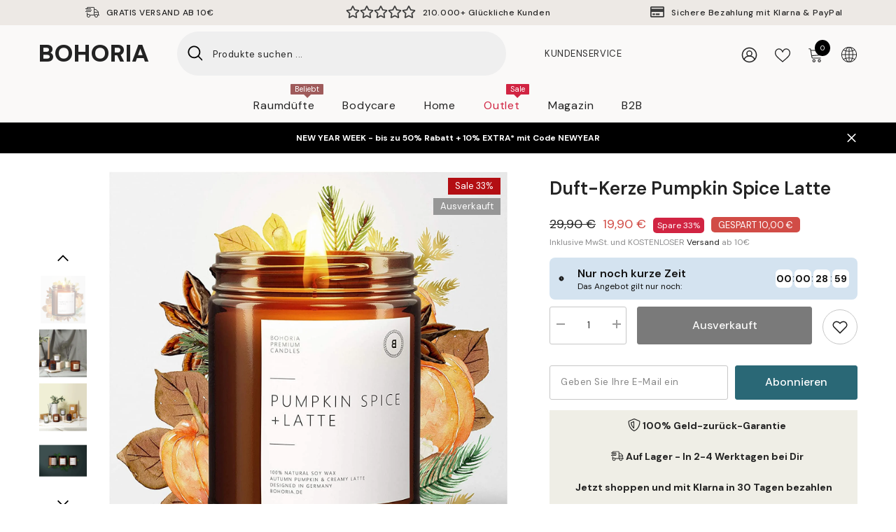

--- FILE ---
content_type: text/css
request_url: https://www.bohoria.de/cdn/shop/t/7/assets/component-policies-block.css?v=59792606474809131671723721414
body_size: -135
content:
.policies-block .halo-item{text-align:center}.policies-block banner-slider-component{position:relative}.policies-block .halo-item a{display:flex;align-items:center;justify-content:center;padding:var(--item-padding-top-style) var(--item-padding-left-right) var(--item-padding-bottom-style);border-radius:var(--item-radius-style);font-weight:var(--font-weight-medium)}.policies-block .halo-item a.text-left{justify-content:flex-start}.policies-block .halo-item a.text-right{justify-content:flex-end}.policies-block .halo-item a:hover img{cursor:pointer;animation:jelly .5s}.animate--hover-3d-lift .policies-block .halo-item a:hover img,.animate--hover-vertical-lift .policies-block .halo-item a:hover img{animation:none}.policies-block .halo-item a.alignItems--top{align-items:flex-start}.policies-block .halo-item a.alignItems--bottom{align-items:flex-end}.policies-block .halo-item a.alignItems--top .policies-content{margin-top:-4px}.policies-block .halo-item a.alignItems--bottom .policies-content{margin-bottom:-3px}.policies-block .halo-item .policies-icon{margin-right:var(--icon-mg-right-style)}.policies-block .halo-item .policies-icon svg{width:var(--icon-width-style);height:var(--icon-height-style);position:relative;top:-2px}.policies-block .halo-row.not-distance{margin-left:0;margin-right:0}.policies-block .halo-row.not-distance .halo-item{padding-left:0;padding-right:0}.policies-block .halo-item img{margin-right:var(--icon-mg-right-style)}.policies-block .policies-content{text-align:left}.policies-block .policies-content .policies-text,.policies-block .halo-item .policies-text{font-size:var(--font-size-text-style);font-weight:var(--font-weight-text-style);font-style:var(--font-style-text-style);margin-bottom:var(--mg-bottom-text-style);display:block}.policies-block .policies-content .policies-des,.policies-block .halo-item .policies-des{margin-top:0;margin-bottom:0;font-weight:var(--font-weight-normal)}.policies-block.animate--slide-in .scroll-snap-mobile{overflow-y:hidden}@media (max-width: 992px){.policies-block .scroll-snap-mobile .halo-item{flex:0 0 80%}.policies-block .scroll-snap-mobile.not-distance .halo-item{flex:0 0 90%;margin-right:0}}@media (max-width: 767px){.policies-block .halo-row .halo-item{width:100%}.policies-block .policies-content .policies-text,.policies-block .halo-item .policies-text{font-size:var(--font-size-text-style-mb)}.policies-block .halo-row:not(.slider,.scroll-snap-mobile) .halo-item:before{content:none}.policies-block .slider.slider--tablet{overflow-y:hidden}}
/*# sourceMappingURL=/cdn/shop/t/7/assets/component-policies-block.css.map?v=59792606474809131671723721414 */


--- FILE ---
content_type: text/javascript
request_url: https://cdn.shopify.com/extensions/019b685c-72ce-7212-9fa5-2a437ef507ca/vairo-38/assets/storefront.js
body_size: 48099
content:
!function(){var t={540:function(t){"use strict";t.exports=function(t){var n=document.createElement("style");return t.setAttributes(n,t.attributes),t.insert(n,t.options),n}},4284:function(t){"use strict";var n,e=(n=[],function(t,e){return n[t]=e,n.filter(Boolean).join("\n")});function r(t,n,r,i){var o;if(r)o="";else{o="",i.supports&&(o+="@supports (".concat(i.supports,") {")),i.media&&(o+="@media ".concat(i.media," {"));var a=void 0!==i.layer;a&&(o+="@layer".concat(i.layer.length>0?" ".concat(i.layer):""," {")),o+=i.css,a&&(o+="}"),i.media&&(o+="}"),i.supports&&(o+="}")}if(t.styleSheet)t.styleSheet.cssText=e(n,o);else{var c=document.createTextNode(o),l=t.childNodes;l[n]&&t.removeChild(l[n]),l.length?t.insertBefore(c,l[n]):t.appendChild(c)}}var i={singleton:null,singletonCounter:0};t.exports=function(t){if("undefined"==typeof document)return{update:function(){},remove:function(){}};var n=i.singletonCounter++,e=i.singleton||(i.singleton=t.insertStyleElement(t));return{update:function(t){r(e,n,!1,t)},remove:function(t){r(e,n,!0,t)}}}},5056:function(t,n,e){"use strict";t.exports=function(t){var n=e.nc;n&&t.setAttribute("nonce",n)}},5072:function(t){"use strict";var n=[];function e(t){for(var e=-1,r=0;r<n.length;r++)if(n[r].identifier===t){e=r;break}return e}function r(t,r){for(var o={},a=[],c=0;c<t.length;c++){var l=t[c],u=r.base?l[0]+r.base:l[0],s=o[u]||0,f="".concat(u," ").concat(s);o[u]=s+1;var p=e(f),d={css:l[1],media:l[2],sourceMap:l[3],supports:l[4],layer:l[5]};if(-1!==p)n[p].references++,n[p].updater(d);else{var v=i(d,r);r.byIndex=c,n.splice(c,0,{identifier:f,updater:v,references:1})}a.push(f)}return a}function i(t,n){var e=n.domAPI(n);e.update(t);return function(n){if(n){if(n.css===t.css&&n.media===t.media&&n.sourceMap===t.sourceMap&&n.supports===t.supports&&n.layer===t.layer)return;e.update(t=n)}else e.remove()}}t.exports=function(t,i){var o=r(t=t||[],i=i||{});return function(t){t=t||[];for(var a=0;a<o.length;a++){var c=e(o[a]);n[c].references--}for(var l=r(t,i),u=0;u<o.length;u++){var s=e(o[u]);0===n[s].references&&(n[s].updater(),n.splice(s,1))}o=l}}},6820:function(t,n,e){var r;
/**
 * @license
 * Lodash <https://lodash.com/>
 * Copyright OpenJS Foundation and other contributors <https://openjsf.org/>
 * Released under MIT license <https://lodash.com/license>
 * Based on Underscore.js 1.8.3 <http://underscorejs.org/LICENSE>
 * Copyright Jeremy Ashkenas, DocumentCloud and Investigative Reporters & Editors
 */t=e.nmd(t),function(){var i,o="Expected a function",a="__lodash_hash_undefined__",c="__lodash_placeholder__",l=16,u=32,s=64,f=128,p=256,d=1/0,v=9007199254740991,h=NaN,g=4294967295,m=[["ary",f],["bind",1],["bindKey",2],["curry",8],["curryRight",l],["flip",512],["partial",u],["partialRight",s],["rearg",p]],b="[object Arguments]",w="[object Array]",_="[object Boolean]",y="[object Date]",x="[object Error]",k="[object Function]",C="[object GeneratorFunction]",L="[object Map]",z="[object Number]",S="[object Object]",j="[object Promise]",D="[object RegExp]",A="[object Set]",M="[object String]",I="[object Symbol]",T="[object WeakMap]",E="[object ArrayBuffer]",O="[object DataView]",H="[object Float32Array]",B="[object Float64Array]",Z="[object Int8Array]",P="[object Int16Array]",U="[object Int32Array]",V="[object Uint8Array]",F="[object Uint8ClampedArray]",R="[object Uint16Array]",W="[object Uint32Array]",N=/\b__p \+= '';/g,G=/\b(__p \+=) '' \+/g,$=/(__e\(.*?\)|\b__t\)) \+\n'';/g,q=/&(?:amp|lt|gt|quot|#39);/g,X=/[&<>"']/g,K=RegExp(q.source),J=RegExp(X.source),Y=/<%-([\s\S]+?)%>/g,Q=/<%([\s\S]+?)%>/g,tt=/<%=([\s\S]+?)%>/g,nt=/\.|\[(?:[^[\]]*|(["'])(?:(?!\1)[^\\]|\\.)*?\1)\]/,et=/^\w*$/,rt=/[^.[\]]+|\[(?:(-?\d+(?:\.\d+)?)|(["'])((?:(?!\2)[^\\]|\\.)*?)\2)\]|(?=(?:\.|\[\])(?:\.|\[\]|$))/g,it=/[\\^$.*+?()[\]{}|]/g,ot=RegExp(it.source),at=/^\s+/,ct=/\s/,lt=/\{(?:\n\/\* \[wrapped with .+\] \*\/)?\n?/,ut=/\{\n\/\* \[wrapped with (.+)\] \*/,st=/,? & /,ft=/[^\x00-\x2f\x3a-\x40\x5b-\x60\x7b-\x7f]+/g,pt=/[()=,{}\[\]\/\s]/,dt=/\\(\\)?/g,vt=/\$\{([^\\}]*(?:\\.[^\\}]*)*)\}/g,ht=/\w*$/,gt=/^[-+]0x[0-9a-f]+$/i,mt=/^0b[01]+$/i,bt=/^\[object .+?Constructor\]$/,wt=/^0o[0-7]+$/i,_t=/^(?:0|[1-9]\d*)$/,yt=/[\xc0-\xd6\xd8-\xf6\xf8-\xff\u0100-\u017f]/g,xt=/($^)/,kt=/['\n\r\u2028\u2029\\]/g,Ct="\\ud800-\\udfff",Lt="\\u0300-\\u036f\\ufe20-\\ufe2f\\u20d0-\\u20ff",zt="\\u2700-\\u27bf",St="a-z\\xdf-\\xf6\\xf8-\\xff",jt="A-Z\\xc0-\\xd6\\xd8-\\xde",Dt="\\ufe0e\\ufe0f",At="\\xac\\xb1\\xd7\\xf7\\x00-\\x2f\\x3a-\\x40\\x5b-\\x60\\x7b-\\xbf\\u2000-\\u206f \\t\\x0b\\f\\xa0\\ufeff\\n\\r\\u2028\\u2029\\u1680\\u180e\\u2000\\u2001\\u2002\\u2003\\u2004\\u2005\\u2006\\u2007\\u2008\\u2009\\u200a\\u202f\\u205f\\u3000",Mt="['’]",It="["+Ct+"]",Tt="["+At+"]",Et="["+Lt+"]",Ot="\\d+",Ht="["+zt+"]",Bt="["+St+"]",Zt="[^"+Ct+At+Ot+zt+St+jt+"]",Pt="\\ud83c[\\udffb-\\udfff]",Ut="[^"+Ct+"]",Vt="(?:\\ud83c[\\udde6-\\uddff]){2}",Ft="[\\ud800-\\udbff][\\udc00-\\udfff]",Rt="["+jt+"]",Wt="\\u200d",Nt="(?:"+Bt+"|"+Zt+")",Gt="(?:"+Rt+"|"+Zt+")",$t="(?:['’](?:d|ll|m|re|s|t|ve))?",qt="(?:['’](?:D|LL|M|RE|S|T|VE))?",Xt="(?:"+Et+"|"+Pt+")"+"?",Kt="["+Dt+"]?",Jt=Kt+Xt+("(?:"+Wt+"(?:"+[Ut,Vt,Ft].join("|")+")"+Kt+Xt+")*"),Yt="(?:"+[Ht,Vt,Ft].join("|")+")"+Jt,Qt="(?:"+[Ut+Et+"?",Et,Vt,Ft,It].join("|")+")",tn=RegExp(Mt,"g"),nn=RegExp(Et,"g"),en=RegExp(Pt+"(?="+Pt+")|"+Qt+Jt,"g"),rn=RegExp([Rt+"?"+Bt+"+"+$t+"(?="+[Tt,Rt,"$"].join("|")+")",Gt+"+"+qt+"(?="+[Tt,Rt+Nt,"$"].join("|")+")",Rt+"?"+Nt+"+"+$t,Rt+"+"+qt,"\\d*(?:1ST|2ND|3RD|(?![123])\\dTH)(?=\\b|[a-z_])","\\d*(?:1st|2nd|3rd|(?![123])\\dth)(?=\\b|[A-Z_])",Ot,Yt].join("|"),"g"),on=RegExp("["+Wt+Ct+Lt+Dt+"]"),an=/[a-z][A-Z]|[A-Z]{2}[a-z]|[0-9][a-zA-Z]|[a-zA-Z][0-9]|[^a-zA-Z0-9 ]/,cn=["Array","Buffer","DataView","Date","Error","Float32Array","Float64Array","Function","Int8Array","Int16Array","Int32Array","Map","Math","Object","Promise","RegExp","Set","String","Symbol","TypeError","Uint8Array","Uint8ClampedArray","Uint16Array","Uint32Array","WeakMap","_","clearTimeout","isFinite","parseInt","setTimeout"],ln=-1,un={};un[H]=un[B]=un[Z]=un[P]=un[U]=un[V]=un[F]=un[R]=un[W]=!0,un[b]=un[w]=un[E]=un[_]=un[O]=un[y]=un[x]=un[k]=un[L]=un[z]=un[S]=un[D]=un[A]=un[M]=un[T]=!1;var sn={};sn[b]=sn[w]=sn[E]=sn[O]=sn[_]=sn[y]=sn[H]=sn[B]=sn[Z]=sn[P]=sn[U]=sn[L]=sn[z]=sn[S]=sn[D]=sn[A]=sn[M]=sn[I]=sn[V]=sn[F]=sn[R]=sn[W]=!0,sn[x]=sn[k]=sn[T]=!1;var fn={"\\":"\\","'":"'","\n":"n","\r":"r","\u2028":"u2028","\u2029":"u2029"},pn=parseFloat,dn=parseInt,vn="object"==typeof e.g&&e.g&&e.g.Object===Object&&e.g,hn="object"==typeof self&&self&&self.Object===Object&&self,gn=vn||hn||Function("return this")(),mn=n&&!n.nodeType&&n,bn=mn&&t&&!t.nodeType&&t,wn=bn&&bn.exports===mn,_n=wn&&vn.process,yn=function(){try{var t=bn&&bn.require&&bn.require("util").types;return t||_n&&_n.binding&&_n.binding("util")}catch(t){}}(),xn=yn&&yn.isArrayBuffer,kn=yn&&yn.isDate,Cn=yn&&yn.isMap,Ln=yn&&yn.isRegExp,zn=yn&&yn.isSet,Sn=yn&&yn.isTypedArray;function jn(t,n,e){switch(e.length){case 0:return t.call(n);case 1:return t.call(n,e[0]);case 2:return t.call(n,e[0],e[1]);case 3:return t.call(n,e[0],e[1],e[2])}return t.apply(n,e)}function Dn(t,n,e,r){for(var i=-1,o=null==t?0:t.length;++i<o;){var a=t[i];n(r,a,e(a),t)}return r}function An(t,n){for(var e=-1,r=null==t?0:t.length;++e<r&&!1!==n(t[e],e,t););return t}function Mn(t,n){for(var e=null==t?0:t.length;e--&&!1!==n(t[e],e,t););return t}function In(t,n){for(var e=-1,r=null==t?0:t.length;++e<r;)if(!n(t[e],e,t))return!1;return!0}function Tn(t,n){for(var e=-1,r=null==t?0:t.length,i=0,o=[];++e<r;){var a=t[e];n(a,e,t)&&(o[i++]=a)}return o}function En(t,n){return!!(null==t?0:t.length)&&Wn(t,n,0)>-1}function On(t,n,e){for(var r=-1,i=null==t?0:t.length;++r<i;)if(e(n,t[r]))return!0;return!1}function Hn(t,n){for(var e=-1,r=null==t?0:t.length,i=Array(r);++e<r;)i[e]=n(t[e],e,t);return i}function Bn(t,n){for(var e=-1,r=n.length,i=t.length;++e<r;)t[i+e]=n[e];return t}function Zn(t,n,e,r){var i=-1,o=null==t?0:t.length;for(r&&o&&(e=t[++i]);++i<o;)e=n(e,t[i],i,t);return e}function Pn(t,n,e,r){var i=null==t?0:t.length;for(r&&i&&(e=t[--i]);i--;)e=n(e,t[i],i,t);return e}function Un(t,n){for(var e=-1,r=null==t?0:t.length;++e<r;)if(n(t[e],e,t))return!0;return!1}var Vn=qn("length");function Fn(t,n,e){var r;return e(t,(function(t,e,i){if(n(t,e,i))return r=e,!1})),r}function Rn(t,n,e,r){for(var i=t.length,o=e+(r?1:-1);r?o--:++o<i;)if(n(t[o],o,t))return o;return-1}function Wn(t,n,e){return n==n?function(t,n,e){var r=e-1,i=t.length;for(;++r<i;)if(t[r]===n)return r;return-1}(t,n,e):Rn(t,Gn,e)}function Nn(t,n,e,r){for(var i=e-1,o=t.length;++i<o;)if(r(t[i],n))return i;return-1}function Gn(t){return t!=t}function $n(t,n){var e=null==t?0:t.length;return e?Jn(t,n)/e:h}function qn(t){return function(n){return null==n?i:n[t]}}function Xn(t){return function(n){return null==t?i:t[n]}}function Kn(t,n,e,r,i){return i(t,(function(t,i,o){e=r?(r=!1,t):n(e,t,i,o)})),e}function Jn(t,n){for(var e,r=-1,o=t.length;++r<o;){var a=n(t[r]);a!==i&&(e=e===i?a:e+a)}return e}function Yn(t,n){for(var e=-1,r=Array(t);++e<t;)r[e]=n(e);return r}function Qn(t){return t?t.slice(0,ge(t)+1).replace(at,""):t}function te(t){return function(n){return t(n)}}function ne(t,n){return Hn(n,(function(n){return t[n]}))}function ee(t,n){return t.has(n)}function re(t,n){for(var e=-1,r=t.length;++e<r&&Wn(n,t[e],0)>-1;);return e}function ie(t,n){for(var e=t.length;e--&&Wn(n,t[e],0)>-1;);return e}var oe=Xn({"À":"A","Á":"A","Â":"A","Ã":"A","Ä":"A","Å":"A","à":"a","á":"a","â":"a","ã":"a","ä":"a","å":"a","Ç":"C","ç":"c","Ð":"D","ð":"d","È":"E","É":"E","Ê":"E","Ë":"E","è":"e","é":"e","ê":"e","ë":"e","Ì":"I","Í":"I","Î":"I","Ï":"I","ì":"i","í":"i","î":"i","ï":"i","Ñ":"N","ñ":"n","Ò":"O","Ó":"O","Ô":"O","Õ":"O","Ö":"O","Ø":"O","ò":"o","ó":"o","ô":"o","õ":"o","ö":"o","ø":"o","Ù":"U","Ú":"U","Û":"U","Ü":"U","ù":"u","ú":"u","û":"u","ü":"u","Ý":"Y","ý":"y","ÿ":"y","Æ":"Ae","æ":"ae","Þ":"Th","þ":"th","ß":"ss","Ā":"A","Ă":"A","Ą":"A","ā":"a","ă":"a","ą":"a","Ć":"C","Ĉ":"C","Ċ":"C","Č":"C","ć":"c","ĉ":"c","ċ":"c","č":"c","Ď":"D","Đ":"D","ď":"d","đ":"d","Ē":"E","Ĕ":"E","Ė":"E","Ę":"E","Ě":"E","ē":"e","ĕ":"e","ė":"e","ę":"e","ě":"e","Ĝ":"G","Ğ":"G","Ġ":"G","Ģ":"G","ĝ":"g","ğ":"g","ġ":"g","ģ":"g","Ĥ":"H","Ħ":"H","ĥ":"h","ħ":"h","Ĩ":"I","Ī":"I","Ĭ":"I","Į":"I","İ":"I","ĩ":"i","ī":"i","ĭ":"i","į":"i","ı":"i","Ĵ":"J","ĵ":"j","Ķ":"K","ķ":"k","ĸ":"k","Ĺ":"L","Ļ":"L","Ľ":"L","Ŀ":"L","Ł":"L","ĺ":"l","ļ":"l","ľ":"l","ŀ":"l","ł":"l","Ń":"N","Ņ":"N","Ň":"N","Ŋ":"N","ń":"n","ņ":"n","ň":"n","ŋ":"n","Ō":"O","Ŏ":"O","Ő":"O","ō":"o","ŏ":"o","ő":"o","Ŕ":"R","Ŗ":"R","Ř":"R","ŕ":"r","ŗ":"r","ř":"r","Ś":"S","Ŝ":"S","Ş":"S","Š":"S","ś":"s","ŝ":"s","ş":"s","š":"s","Ţ":"T","Ť":"T","Ŧ":"T","ţ":"t","ť":"t","ŧ":"t","Ũ":"U","Ū":"U","Ŭ":"U","Ů":"U","Ű":"U","Ų":"U","ũ":"u","ū":"u","ŭ":"u","ů":"u","ű":"u","ų":"u","Ŵ":"W","ŵ":"w","Ŷ":"Y","ŷ":"y","Ÿ":"Y","Ź":"Z","Ż":"Z","Ž":"Z","ź":"z","ż":"z","ž":"z","Ĳ":"IJ","ĳ":"ij","Œ":"Oe","œ":"oe","ŉ":"'n","ſ":"s"}),ae=Xn({"&":"&amp;","<":"&lt;",">":"&gt;",'"':"&quot;","'":"&#39;"});function ce(t){return"\\"+fn[t]}function le(t){return on.test(t)}function ue(t){var n=-1,e=Array(t.size);return t.forEach((function(t,r){e[++n]=[r,t]})),e}function se(t,n){return function(e){return t(n(e))}}function fe(t,n){for(var e=-1,r=t.length,i=0,o=[];++e<r;){var a=t[e];a!==n&&a!==c||(t[e]=c,o[i++]=e)}return o}function pe(t){var n=-1,e=Array(t.size);return t.forEach((function(t){e[++n]=t})),e}function de(t){var n=-1,e=Array(t.size);return t.forEach((function(t){e[++n]=[t,t]})),e}function ve(t){return le(t)?function(t){var n=en.lastIndex=0;for(;en.test(t);)++n;return n}(t):Vn(t)}function he(t){return le(t)?function(t){return t.match(en)||[]}(t):function(t){return t.split("")}(t)}function ge(t){for(var n=t.length;n--&&ct.test(t.charAt(n)););return n}var me=Xn({"&amp;":"&","&lt;":"<","&gt;":">","&quot;":'"',"&#39;":"'"});var be=function t(n){var e,r=(n=null==n?gn:be.defaults(gn.Object(),n,be.pick(gn,cn))).Array,ct=n.Date,Ct=n.Error,Lt=n.Function,zt=n.Math,St=n.Object,jt=n.RegExp,Dt=n.String,At=n.TypeError,Mt=r.prototype,It=Lt.prototype,Tt=St.prototype,Et=n["__core-js_shared__"],Ot=It.toString,Ht=Tt.hasOwnProperty,Bt=0,Zt=(e=/[^.]+$/.exec(Et&&Et.keys&&Et.keys.IE_PROTO||""))?"Symbol(src)_1."+e:"",Pt=Tt.toString,Ut=Ot.call(St),Vt=gn._,Ft=jt("^"+Ot.call(Ht).replace(it,"\\$&").replace(/hasOwnProperty|(function).*?(?=\\\()| for .+?(?=\\\])/g,"$1.*?")+"$"),Rt=wn?n.Buffer:i,Wt=n.Symbol,Nt=n.Uint8Array,Gt=Rt?Rt.allocUnsafe:i,$t=se(St.getPrototypeOf,St),qt=St.create,Xt=Tt.propertyIsEnumerable,Kt=Mt.splice,Jt=Wt?Wt.isConcatSpreadable:i,Yt=Wt?Wt.iterator:i,Qt=Wt?Wt.toStringTag:i,en=function(){try{var t=po(St,"defineProperty");return t({},"",{}),t}catch(t){}}(),on=n.clearTimeout!==gn.clearTimeout&&n.clearTimeout,fn=ct&&ct.now!==gn.Date.now&&ct.now,vn=n.setTimeout!==gn.setTimeout&&n.setTimeout,hn=zt.ceil,mn=zt.floor,bn=St.getOwnPropertySymbols,_n=Rt?Rt.isBuffer:i,yn=n.isFinite,Vn=Mt.join,Xn=se(St.keys,St),we=zt.max,_e=zt.min,ye=ct.now,xe=n.parseInt,ke=zt.random,Ce=Mt.reverse,Le=po(n,"DataView"),ze=po(n,"Map"),Se=po(n,"Promise"),je=po(n,"Set"),De=po(n,"WeakMap"),Ae=po(St,"create"),Me=De&&new De,Ie={},Te=Po(Le),Ee=Po(ze),Oe=Po(Se),He=Po(je),Be=Po(De),Ze=Wt?Wt.prototype:i,Pe=Ze?Ze.valueOf:i,Ue=Ze?Ze.toString:i;function Ve(t){if(ec(t)&&!Na(t)&&!(t instanceof Ne)){if(t instanceof We)return t;if(Ht.call(t,"__wrapped__"))return Uo(t)}return new We(t)}var Fe=function(){function t(){}return function(n){if(!nc(n))return{};if(qt)return qt(n);t.prototype=n;var e=new t;return t.prototype=i,e}}();function Re(){}function We(t,n){this.__wrapped__=t,this.__actions__=[],this.__chain__=!!n,this.__index__=0,this.__values__=i}function Ne(t){this.__wrapped__=t,this.__actions__=[],this.__dir__=1,this.__filtered__=!1,this.__iteratees__=[],this.__takeCount__=g,this.__views__=[]}function Ge(t){var n=-1,e=null==t?0:t.length;for(this.clear();++n<e;){var r=t[n];this.set(r[0],r[1])}}function $e(t){var n=-1,e=null==t?0:t.length;for(this.clear();++n<e;){var r=t[n];this.set(r[0],r[1])}}function qe(t){var n=-1,e=null==t?0:t.length;for(this.clear();++n<e;){var r=t[n];this.set(r[0],r[1])}}function Xe(t){var n=-1,e=null==t?0:t.length;for(this.__data__=new qe;++n<e;)this.add(t[n])}function Ke(t){var n=this.__data__=new $e(t);this.size=n.size}function Je(t,n){var e=Na(t),r=!e&&Wa(t),i=!e&&!r&&Xa(t),o=!e&&!r&&!i&&sc(t),a=e||r||i||o,c=a?Yn(t.length,Dt):[],l=c.length;for(var u in t)!n&&!Ht.call(t,u)||a&&("length"==u||i&&("offset"==u||"parent"==u)||o&&("buffer"==u||"byteLength"==u||"byteOffset"==u)||_o(u,l))||c.push(u);return c}function Ye(t){var n=t.length;return n?t[Xr(0,n-1)]:i}function Qe(t,n){return Ho(Ai(t),lr(n,0,t.length))}function tr(t){return Ho(Ai(t))}function nr(t,n,e){(e!==i&&!Va(t[n],e)||e===i&&!(n in t))&&ar(t,n,e)}function er(t,n,e){var r=t[n];Ht.call(t,n)&&Va(r,e)&&(e!==i||n in t)||ar(t,n,e)}function rr(t,n){for(var e=t.length;e--;)if(Va(t[e][0],n))return e;return-1}function ir(t,n,e,r){return dr(t,(function(t,i,o){n(r,t,e(t),o)})),r}function or(t,n){return t&&Mi(n,Ic(n),t)}function ar(t,n,e){"__proto__"==n&&en?en(t,n,{configurable:!0,enumerable:!0,value:e,writable:!0}):t[n]=e}function cr(t,n){for(var e=-1,o=n.length,a=r(o),c=null==t;++e<o;)a[e]=c?i:Sc(t,n[e]);return a}function lr(t,n,e){return t==t&&(e!==i&&(t=t<=e?t:e),n!==i&&(t=t>=n?t:n)),t}function ur(t,n,e,r,o,a){var c,l=1&n,u=2&n,s=4&n;if(e&&(c=o?e(t,r,o,a):e(t)),c!==i)return c;if(!nc(t))return t;var f=Na(t);if(f){if(c=function(t){var n=t.length,e=new t.constructor(n);n&&"string"==typeof t[0]&&Ht.call(t,"index")&&(e.index=t.index,e.input=t.input);return e}(t),!l)return Ai(t,c)}else{var p=go(t),d=p==k||p==C;if(Xa(t))return Ci(t,l);if(p==S||p==b||d&&!o){if(c=u||d?{}:bo(t),!l)return u?function(t,n){return Mi(t,ho(t),n)}(t,function(t,n){return t&&Mi(n,Tc(n),t)}(c,t)):function(t,n){return Mi(t,vo(t),n)}(t,or(c,t))}else{if(!sn[p])return o?t:{};c=function(t,n,e){var r=t.constructor;switch(n){case E:return Li(t);case _:case y:return new r(+t);case O:return function(t,n){var e=n?Li(t.buffer):t.buffer;return new t.constructor(e,t.byteOffset,t.byteLength)}(t,e);case H:case B:case Z:case P:case U:case V:case F:case R:case W:return zi(t,e);case L:return new r;case z:case M:return new r(t);case D:return function(t){var n=new t.constructor(t.source,ht.exec(t));return n.lastIndex=t.lastIndex,n}(t);case A:return new r;case I:return i=t,Pe?St(Pe.call(i)):{}}var i}(t,p,l)}}a||(a=new Ke);var v=a.get(t);if(v)return v;a.set(t,c),cc(t)?t.forEach((function(r){c.add(ur(r,n,e,r,t,a))})):rc(t)&&t.forEach((function(r,i){c.set(i,ur(r,n,e,i,t,a))}));var h=f?i:(s?u?oo:io:u?Tc:Ic)(t);return An(h||t,(function(r,i){h&&(r=t[i=r]),er(c,i,ur(r,n,e,i,t,a))})),c}function sr(t,n,e){var r=e.length;if(null==t)return!r;for(t=St(t);r--;){var o=e[r],a=n[o],c=t[o];if(c===i&&!(o in t)||!a(c))return!1}return!0}function fr(t,n,e){if("function"!=typeof t)throw new At(o);return Io((function(){t.apply(i,e)}),n)}function pr(t,n,e,r){var i=-1,o=En,a=!0,c=t.length,l=[],u=n.length;if(!c)return l;e&&(n=Hn(n,te(e))),r?(o=On,a=!1):n.length>=200&&(o=ee,a=!1,n=new Xe(n));t:for(;++i<c;){var s=t[i],f=null==e?s:e(s);if(s=r||0!==s?s:0,a&&f==f){for(var p=u;p--;)if(n[p]===f)continue t;l.push(s)}else o(n,f,r)||l.push(s)}return l}Ve.templateSettings={escape:Y,evaluate:Q,interpolate:tt,variable:"",imports:{_:Ve}},Ve.prototype=Re.prototype,Ve.prototype.constructor=Ve,We.prototype=Fe(Re.prototype),We.prototype.constructor=We,Ne.prototype=Fe(Re.prototype),Ne.prototype.constructor=Ne,Ge.prototype.clear=function(){this.__data__=Ae?Ae(null):{},this.size=0},Ge.prototype.delete=function(t){var n=this.has(t)&&delete this.__data__[t];return this.size-=n?1:0,n},Ge.prototype.get=function(t){var n=this.__data__;if(Ae){var e=n[t];return e===a?i:e}return Ht.call(n,t)?n[t]:i},Ge.prototype.has=function(t){var n=this.__data__;return Ae?n[t]!==i:Ht.call(n,t)},Ge.prototype.set=function(t,n){var e=this.__data__;return this.size+=this.has(t)?0:1,e[t]=Ae&&n===i?a:n,this},$e.prototype.clear=function(){this.__data__=[],this.size=0},$e.prototype.delete=function(t){var n=this.__data__,e=rr(n,t);return!(e<0)&&(e==n.length-1?n.pop():Kt.call(n,e,1),--this.size,!0)},$e.prototype.get=function(t){var n=this.__data__,e=rr(n,t);return e<0?i:n[e][1]},$e.prototype.has=function(t){return rr(this.__data__,t)>-1},$e.prototype.set=function(t,n){var e=this.__data__,r=rr(e,t);return r<0?(++this.size,e.push([t,n])):e[r][1]=n,this},qe.prototype.clear=function(){this.size=0,this.__data__={hash:new Ge,map:new(ze||$e),string:new Ge}},qe.prototype.delete=function(t){var n=so(this,t).delete(t);return this.size-=n?1:0,n},qe.prototype.get=function(t){return so(this,t).get(t)},qe.prototype.has=function(t){return so(this,t).has(t)},qe.prototype.set=function(t,n){var e=so(this,t),r=e.size;return e.set(t,n),this.size+=e.size==r?0:1,this},Xe.prototype.add=Xe.prototype.push=function(t){return this.__data__.set(t,a),this},Xe.prototype.has=function(t){return this.__data__.has(t)},Ke.prototype.clear=function(){this.__data__=new $e,this.size=0},Ke.prototype.delete=function(t){var n=this.__data__,e=n.delete(t);return this.size=n.size,e},Ke.prototype.get=function(t){return this.__data__.get(t)},Ke.prototype.has=function(t){return this.__data__.has(t)},Ke.prototype.set=function(t,n){var e=this.__data__;if(e instanceof $e){var r=e.__data__;if(!ze||r.length<199)return r.push([t,n]),this.size=++e.size,this;e=this.__data__=new qe(r)}return e.set(t,n),this.size=e.size,this};var dr=Ei(yr),vr=Ei(xr,!0);function hr(t,n){var e=!0;return dr(t,(function(t,r,i){return e=!!n(t,r,i)})),e}function gr(t,n,e){for(var r=-1,o=t.length;++r<o;){var a=t[r],c=n(a);if(null!=c&&(l===i?c==c&&!uc(c):e(c,l)))var l=c,u=a}return u}function mr(t,n){var e=[];return dr(t,(function(t,r,i){n(t,r,i)&&e.push(t)})),e}function br(t,n,e,r,i){var o=-1,a=t.length;for(e||(e=wo),i||(i=[]);++o<a;){var c=t[o];n>0&&e(c)?n>1?br(c,n-1,e,r,i):Bn(i,c):r||(i[i.length]=c)}return i}var wr=Oi(),_r=Oi(!0);function yr(t,n){return t&&wr(t,n,Ic)}function xr(t,n){return t&&_r(t,n,Ic)}function kr(t,n){return Tn(n,(function(n){return Ya(t[n])}))}function Cr(t,n){for(var e=0,r=(n=_i(n,t)).length;null!=t&&e<r;)t=t[Zo(n[e++])];return e&&e==r?t:i}function Lr(t,n,e){var r=n(t);return Na(t)?r:Bn(r,e(t))}function zr(t){return null==t?t===i?"[object Undefined]":"[object Null]":Qt&&Qt in St(t)?function(t){var n=Ht.call(t,Qt),e=t[Qt];try{t[Qt]=i;var r=!0}catch(t){}var o=Pt.call(t);r&&(n?t[Qt]=e:delete t[Qt]);return o}(t):function(t){return Pt.call(t)}(t)}function Sr(t,n){return t>n}function jr(t,n){return null!=t&&Ht.call(t,n)}function Dr(t,n){return null!=t&&n in St(t)}function Ar(t,n,e){for(var o=e?On:En,a=t[0].length,c=t.length,l=c,u=r(c),s=1/0,f=[];l--;){var p=t[l];l&&n&&(p=Hn(p,te(n))),s=_e(p.length,s),u[l]=!e&&(n||a>=120&&p.length>=120)?new Xe(l&&p):i}p=t[0];var d=-1,v=u[0];t:for(;++d<a&&f.length<s;){var h=p[d],g=n?n(h):h;if(h=e||0!==h?h:0,!(v?ee(v,g):o(f,g,e))){for(l=c;--l;){var m=u[l];if(!(m?ee(m,g):o(t[l],g,e)))continue t}v&&v.push(g),f.push(h)}}return f}function Mr(t,n,e){var r=null==(t=Do(t,n=_i(n,t)))?t:t[Zo(Jo(n))];return null==r?i:jn(r,t,e)}function Ir(t){return ec(t)&&zr(t)==b}function Tr(t,n,e,r,o){return t===n||(null==t||null==n||!ec(t)&&!ec(n)?t!=t&&n!=n:function(t,n,e,r,o,a){var c=Na(t),l=Na(n),u=c?w:go(t),s=l?w:go(n),f=(u=u==b?S:u)==S,p=(s=s==b?S:s)==S,d=u==s;if(d&&Xa(t)){if(!Xa(n))return!1;c=!0,f=!1}if(d&&!f)return a||(a=new Ke),c||sc(t)?eo(t,n,e,r,o,a):function(t,n,e,r,i,o,a){switch(e){case O:if(t.byteLength!=n.byteLength||t.byteOffset!=n.byteOffset)return!1;t=t.buffer,n=n.buffer;case E:return!(t.byteLength!=n.byteLength||!o(new Nt(t),new Nt(n)));case _:case y:case z:return Va(+t,+n);case x:return t.name==n.name&&t.message==n.message;case D:case M:return t==n+"";case L:var c=ue;case A:var l=1&r;if(c||(c=pe),t.size!=n.size&&!l)return!1;var u=a.get(t);if(u)return u==n;r|=2,a.set(t,n);var s=eo(c(t),c(n),r,i,o,a);return a.delete(t),s;case I:if(Pe)return Pe.call(t)==Pe.call(n)}return!1}(t,n,u,e,r,o,a);if(!(1&e)){var v=f&&Ht.call(t,"__wrapped__"),h=p&&Ht.call(n,"__wrapped__");if(v||h){var g=v?t.value():t,m=h?n.value():n;return a||(a=new Ke),o(g,m,e,r,a)}}if(!d)return!1;return a||(a=new Ke),function(t,n,e,r,o,a){var c=1&e,l=io(t),u=l.length,s=io(n),f=s.length;if(u!=f&&!c)return!1;var p=u;for(;p--;){var d=l[p];if(!(c?d in n:Ht.call(n,d)))return!1}var v=a.get(t),h=a.get(n);if(v&&h)return v==n&&h==t;var g=!0;a.set(t,n),a.set(n,t);var m=c;for(;++p<u;){var b=t[d=l[p]],w=n[d];if(r)var _=c?r(w,b,d,n,t,a):r(b,w,d,t,n,a);if(!(_===i?b===w||o(b,w,e,r,a):_)){g=!1;break}m||(m="constructor"==d)}if(g&&!m){var y=t.constructor,x=n.constructor;y==x||!("constructor"in t)||!("constructor"in n)||"function"==typeof y&&y instanceof y&&"function"==typeof x&&x instanceof x||(g=!1)}return a.delete(t),a.delete(n),g}(t,n,e,r,o,a)}(t,n,e,r,Tr,o))}function Er(t,n,e,r){var o=e.length,a=o,c=!r;if(null==t)return!a;for(t=St(t);o--;){var l=e[o];if(c&&l[2]?l[1]!==t[l[0]]:!(l[0]in t))return!1}for(;++o<a;){var u=(l=e[o])[0],s=t[u],f=l[1];if(c&&l[2]){if(s===i&&!(u in t))return!1}else{var p=new Ke;if(r)var d=r(s,f,u,t,n,p);if(!(d===i?Tr(f,s,3,r,p):d))return!1}}return!0}function Or(t){return!(!nc(t)||(n=t,Zt&&Zt in n))&&(Ya(t)?Ft:bt).test(Po(t));var n}function Hr(t){return"function"==typeof t?t:null==t?il:"object"==typeof t?Na(t)?Fr(t[0],t[1]):Vr(t):dl(t)}function Br(t){if(!Lo(t))return Xn(t);var n=[];for(var e in St(t))Ht.call(t,e)&&"constructor"!=e&&n.push(e);return n}function Zr(t){if(!nc(t))return function(t){var n=[];if(null!=t)for(var e in St(t))n.push(e);return n}(t);var n=Lo(t),e=[];for(var r in t)("constructor"!=r||!n&&Ht.call(t,r))&&e.push(r);return e}function Pr(t,n){return t<n}function Ur(t,n){var e=-1,i=$a(t)?r(t.length):[];return dr(t,(function(t,r,o){i[++e]=n(t,r,o)})),i}function Vr(t){var n=fo(t);return 1==n.length&&n[0][2]?So(n[0][0],n[0][1]):function(e){return e===t||Er(e,t,n)}}function Fr(t,n){return xo(t)&&zo(n)?So(Zo(t),n):function(e){var r=Sc(e,t);return r===i&&r===n?jc(e,t):Tr(n,r,3)}}function Rr(t,n,e,r,o){t!==n&&wr(n,(function(a,c){if(o||(o=new Ke),nc(a))!function(t,n,e,r,o,a,c){var l=Ao(t,e),u=Ao(n,e),s=c.get(u);if(s)return void nr(t,e,s);var f=a?a(l,u,e+"",t,n,c):i,p=f===i;if(p){var d=Na(u),v=!d&&Xa(u),h=!d&&!v&&sc(u);f=u,d||v||h?Na(l)?f=l:qa(l)?f=Ai(l):v?(p=!1,f=Ci(u,!0)):h?(p=!1,f=zi(u,!0)):f=[]:oc(u)||Wa(u)?(f=l,Wa(l)?f=bc(l):nc(l)&&!Ya(l)||(f=bo(u))):p=!1}p&&(c.set(u,f),o(f,u,r,a,c),c.delete(u));nr(t,e,f)}(t,n,c,e,Rr,r,o);else{var l=r?r(Ao(t,c),a,c+"",t,n,o):i;l===i&&(l=a),nr(t,c,l)}}),Tc)}function Wr(t,n){var e=t.length;if(e)return _o(n+=n<0?e:0,e)?t[n]:i}function Nr(t,n,e){n=n.length?Hn(n,(function(t){return Na(t)?function(n){return Cr(n,1===t.length?t[0]:t)}:t})):[il];var r=-1;n=Hn(n,te(uo()));var i=Ur(t,(function(t,e,i){var o=Hn(n,(function(n){return n(t)}));return{criteria:o,index:++r,value:t}}));return function(t,n){var e=t.length;for(t.sort(n);e--;)t[e]=t[e].value;return t}(i,(function(t,n){return function(t,n,e){var r=-1,i=t.criteria,o=n.criteria,a=i.length,c=e.length;for(;++r<a;){var l=Si(i[r],o[r]);if(l)return r>=c?l:l*("desc"==e[r]?-1:1)}return t.index-n.index}(t,n,e)}))}function Gr(t,n,e){for(var r=-1,i=n.length,o={};++r<i;){var a=n[r],c=Cr(t,a);e(c,a)&&ti(o,_i(a,t),c)}return o}function $r(t,n,e,r){var i=r?Nn:Wn,o=-1,a=n.length,c=t;for(t===n&&(n=Ai(n)),e&&(c=Hn(t,te(e)));++o<a;)for(var l=0,u=n[o],s=e?e(u):u;(l=i(c,s,l,r))>-1;)c!==t&&Kt.call(c,l,1),Kt.call(t,l,1);return t}function qr(t,n){for(var e=t?n.length:0,r=e-1;e--;){var i=n[e];if(e==r||i!==o){var o=i;_o(i)?Kt.call(t,i,1):pi(t,i)}}return t}function Xr(t,n){return t+mn(ke()*(n-t+1))}function Kr(t,n){var e="";if(!t||n<1||n>v)return e;do{n%2&&(e+=t),(n=mn(n/2))&&(t+=t)}while(n);return e}function Jr(t,n){return To(jo(t,n,il),t+"")}function Yr(t){return Ye(Vc(t))}function Qr(t,n){var e=Vc(t);return Ho(e,lr(n,0,e.length))}function ti(t,n,e,r){if(!nc(t))return t;for(var o=-1,a=(n=_i(n,t)).length,c=a-1,l=t;null!=l&&++o<a;){var u=Zo(n[o]),s=e;if("__proto__"===u||"constructor"===u||"prototype"===u)return t;if(o!=c){var f=l[u];(s=r?r(f,u,l):i)===i&&(s=nc(f)?f:_o(n[o+1])?[]:{})}er(l,u,s),l=l[u]}return t}var ni=Me?function(t,n){return Me.set(t,n),t}:il,ei=en?function(t,n){return en(t,"toString",{configurable:!0,enumerable:!1,value:nl(n),writable:!0})}:il;function ri(t){return Ho(Vc(t))}function ii(t,n,e){var i=-1,o=t.length;n<0&&(n=-n>o?0:o+n),(e=e>o?o:e)<0&&(e+=o),o=n>e?0:e-n>>>0,n>>>=0;for(var a=r(o);++i<o;)a[i]=t[i+n];return a}function oi(t,n){var e;return dr(t,(function(t,r,i){return!(e=n(t,r,i))})),!!e}function ai(t,n,e){var r=0,i=null==t?r:t.length;if("number"==typeof n&&n==n&&i<=2147483647){for(;r<i;){var o=r+i>>>1,a=t[o];null!==a&&!uc(a)&&(e?a<=n:a<n)?r=o+1:i=o}return i}return ci(t,n,il,e)}function ci(t,n,e,r){var o=0,a=null==t?0:t.length;if(0===a)return 0;for(var c=(n=e(n))!=n,l=null===n,u=uc(n),s=n===i;o<a;){var f=mn((o+a)/2),p=e(t[f]),d=p!==i,v=null===p,h=p==p,g=uc(p);if(c)var m=r||h;else m=s?h&&(r||d):l?h&&d&&(r||!v):u?h&&d&&!v&&(r||!g):!v&&!g&&(r?p<=n:p<n);m?o=f+1:a=f}return _e(a,4294967294)}function li(t,n){for(var e=-1,r=t.length,i=0,o=[];++e<r;){var a=t[e],c=n?n(a):a;if(!e||!Va(c,l)){var l=c;o[i++]=0===a?0:a}}return o}function ui(t){return"number"==typeof t?t:uc(t)?h:+t}function si(t){if("string"==typeof t)return t;if(Na(t))return Hn(t,si)+"";if(uc(t))return Ue?Ue.call(t):"";var n=t+"";return"0"==n&&1/t==-1/0?"-0":n}function fi(t,n,e){var r=-1,i=En,o=t.length,a=!0,c=[],l=c;if(e)a=!1,i=On;else if(o>=200){var u=n?null:Ki(t);if(u)return pe(u);a=!1,i=ee,l=new Xe}else l=n?[]:c;t:for(;++r<o;){var s=t[r],f=n?n(s):s;if(s=e||0!==s?s:0,a&&f==f){for(var p=l.length;p--;)if(l[p]===f)continue t;n&&l.push(f),c.push(s)}else i(l,f,e)||(l!==c&&l.push(f),c.push(s))}return c}function pi(t,n){return null==(t=Do(t,n=_i(n,t)))||delete t[Zo(Jo(n))]}function di(t,n,e,r){return ti(t,n,e(Cr(t,n)),r)}function vi(t,n,e,r){for(var i=t.length,o=r?i:-1;(r?o--:++o<i)&&n(t[o],o,t););return e?ii(t,r?0:o,r?o+1:i):ii(t,r?o+1:0,r?i:o)}function hi(t,n){var e=t;return e instanceof Ne&&(e=e.value()),Zn(n,(function(t,n){return n.func.apply(n.thisArg,Bn([t],n.args))}),e)}function gi(t,n,e){var i=t.length;if(i<2)return i?fi(t[0]):[];for(var o=-1,a=r(i);++o<i;)for(var c=t[o],l=-1;++l<i;)l!=o&&(a[o]=pr(a[o]||c,t[l],n,e));return fi(br(a,1),n,e)}function mi(t,n,e){for(var r=-1,o=t.length,a=n.length,c={};++r<o;){var l=r<a?n[r]:i;e(c,t[r],l)}return c}function bi(t){return qa(t)?t:[]}function wi(t){return"function"==typeof t?t:il}function _i(t,n){return Na(t)?t:xo(t,n)?[t]:Bo(wc(t))}var yi=Jr;function xi(t,n,e){var r=t.length;return e=e===i?r:e,!n&&e>=r?t:ii(t,n,e)}var ki=on||function(t){return gn.clearTimeout(t)};function Ci(t,n){if(n)return t.slice();var e=t.length,r=Gt?Gt(e):new t.constructor(e);return t.copy(r),r}function Li(t){var n=new t.constructor(t.byteLength);return new Nt(n).set(new Nt(t)),n}function zi(t,n){var e=n?Li(t.buffer):t.buffer;return new t.constructor(e,t.byteOffset,t.length)}function Si(t,n){if(t!==n){var e=t!==i,r=null===t,o=t==t,a=uc(t),c=n!==i,l=null===n,u=n==n,s=uc(n);if(!l&&!s&&!a&&t>n||a&&c&&u&&!l&&!s||r&&c&&u||!e&&u||!o)return 1;if(!r&&!a&&!s&&t<n||s&&e&&o&&!r&&!a||l&&e&&o||!c&&o||!u)return-1}return 0}function ji(t,n,e,i){for(var o=-1,a=t.length,c=e.length,l=-1,u=n.length,s=we(a-c,0),f=r(u+s),p=!i;++l<u;)f[l]=n[l];for(;++o<c;)(p||o<a)&&(f[e[o]]=t[o]);for(;s--;)f[l++]=t[o++];return f}function Di(t,n,e,i){for(var o=-1,a=t.length,c=-1,l=e.length,u=-1,s=n.length,f=we(a-l,0),p=r(f+s),d=!i;++o<f;)p[o]=t[o];for(var v=o;++u<s;)p[v+u]=n[u];for(;++c<l;)(d||o<a)&&(p[v+e[c]]=t[o++]);return p}function Ai(t,n){var e=-1,i=t.length;for(n||(n=r(i));++e<i;)n[e]=t[e];return n}function Mi(t,n,e,r){var o=!e;e||(e={});for(var a=-1,c=n.length;++a<c;){var l=n[a],u=r?r(e[l],t[l],l,e,t):i;u===i&&(u=t[l]),o?ar(e,l,u):er(e,l,u)}return e}function Ii(t,n){return function(e,r){var i=Na(e)?Dn:ir,o=n?n():{};return i(e,t,uo(r,2),o)}}function Ti(t){return Jr((function(n,e){var r=-1,o=e.length,a=o>1?e[o-1]:i,c=o>2?e[2]:i;for(a=t.length>3&&"function"==typeof a?(o--,a):i,c&&yo(e[0],e[1],c)&&(a=o<3?i:a,o=1),n=St(n);++r<o;){var l=e[r];l&&t(n,l,r,a)}return n}))}function Ei(t,n){return function(e,r){if(null==e)return e;if(!$a(e))return t(e,r);for(var i=e.length,o=n?i:-1,a=St(e);(n?o--:++o<i)&&!1!==r(a[o],o,a););return e}}function Oi(t){return function(n,e,r){for(var i=-1,o=St(n),a=r(n),c=a.length;c--;){var l=a[t?c:++i];if(!1===e(o[l],l,o))break}return n}}function Hi(t){return function(n){var e=le(n=wc(n))?he(n):i,r=e?e[0]:n.charAt(0),o=e?xi(e,1).join(""):n.slice(1);return r[t]()+o}}function Bi(t){return function(n){return Zn(Yc(Wc(n).replace(tn,"")),t,"")}}function Zi(t){return function(){var n=arguments;switch(n.length){case 0:return new t;case 1:return new t(n[0]);case 2:return new t(n[0],n[1]);case 3:return new t(n[0],n[1],n[2]);case 4:return new t(n[0],n[1],n[2],n[3]);case 5:return new t(n[0],n[1],n[2],n[3],n[4]);case 6:return new t(n[0],n[1],n[2],n[3],n[4],n[5]);case 7:return new t(n[0],n[1],n[2],n[3],n[4],n[5],n[6])}var e=Fe(t.prototype),r=t.apply(e,n);return nc(r)?r:e}}function Pi(t){return function(n,e,r){var o=St(n);if(!$a(n)){var a=uo(e,3);n=Ic(n),e=function(t){return a(o[t],t,o)}}var c=t(n,e,r);return c>-1?o[a?n[c]:c]:i}}function Ui(t){return ro((function(n){var e=n.length,r=e,a=We.prototype.thru;for(t&&n.reverse();r--;){var c=n[r];if("function"!=typeof c)throw new At(o);if(a&&!l&&"wrapper"==co(c))var l=new We([],!0)}for(r=l?r:e;++r<e;){var u=co(c=n[r]),s="wrapper"==u?ao(c):i;l=s&&ko(s[0])&&424==s[1]&&!s[4].length&&1==s[9]?l[co(s[0])].apply(l,s[3]):1==c.length&&ko(c)?l[u]():l.thru(c)}return function(){var t=arguments,r=t[0];if(l&&1==t.length&&Na(r))return l.plant(r).value();for(var i=0,o=e?n[i].apply(this,t):r;++i<e;)o=n[i].call(this,o);return o}}))}function Vi(t,n,e,o,a,c,l,u,s,p){var d=n&f,v=1&n,h=2&n,g=24&n,m=512&n,b=h?i:Zi(t);return function f(){for(var w=arguments.length,_=r(w),y=w;y--;)_[y]=arguments[y];if(g)var x=lo(f),k=function(t,n){for(var e=t.length,r=0;e--;)t[e]===n&&++r;return r}(_,x);if(o&&(_=ji(_,o,a,g)),c&&(_=Di(_,c,l,g)),w-=k,g&&w<p){var C=fe(_,x);return qi(t,n,Vi,f.placeholder,e,_,C,u,s,p-w)}var L=v?e:this,z=h?L[t]:t;return w=_.length,u?_=function(t,n){var e=t.length,r=_e(n.length,e),o=Ai(t);for(;r--;){var a=n[r];t[r]=_o(a,e)?o[a]:i}return t}(_,u):m&&w>1&&_.reverse(),d&&s<w&&(_.length=s),this&&this!==gn&&this instanceof f&&(z=b||Zi(z)),z.apply(L,_)}}function Fi(t,n){return function(e,r){return function(t,n,e,r){return yr(t,(function(t,i,o){n(r,e(t),i,o)})),r}(e,t,n(r),{})}}function Ri(t,n){return function(e,r){var o;if(e===i&&r===i)return n;if(e!==i&&(o=e),r!==i){if(o===i)return r;"string"==typeof e||"string"==typeof r?(e=si(e),r=si(r)):(e=ui(e),r=ui(r)),o=t(e,r)}return o}}function Wi(t){return ro((function(n){return n=Hn(n,te(uo())),Jr((function(e){var r=this;return t(n,(function(t){return jn(t,r,e)}))}))}))}function Ni(t,n){var e=(n=n===i?" ":si(n)).length;if(e<2)return e?Kr(n,t):n;var r=Kr(n,hn(t/ve(n)));return le(n)?xi(he(r),0,t).join(""):r.slice(0,t)}function Gi(t){return function(n,e,o){return o&&"number"!=typeof o&&yo(n,e,o)&&(e=o=i),n=vc(n),e===i?(e=n,n=0):e=vc(e),function(t,n,e,i){for(var o=-1,a=we(hn((n-t)/(e||1)),0),c=r(a);a--;)c[i?a:++o]=t,t+=e;return c}(n,e,o=o===i?n<e?1:-1:vc(o),t)}}function $i(t){return function(n,e){return"string"==typeof n&&"string"==typeof e||(n=mc(n),e=mc(e)),t(n,e)}}function qi(t,n,e,r,o,a,c,l,f,p){var d=8&n;n|=d?u:s,4&(n&=~(d?s:u))||(n&=-4);var v=[t,n,o,d?a:i,d?c:i,d?i:a,d?i:c,l,f,p],h=e.apply(i,v);return ko(t)&&Mo(h,v),h.placeholder=r,Eo(h,t,n)}function Xi(t){var n=zt[t];return function(t,e){if(t=mc(t),(e=null==e?0:_e(hc(e),292))&&yn(t)){var r=(wc(t)+"e").split("e");return+((r=(wc(n(r[0]+"e"+(+r[1]+e)))+"e").split("e"))[0]+"e"+(+r[1]-e))}return n(t)}}var Ki=je&&1/pe(new je([,-0]))[1]==d?function(t){return new je(t)}:ul;function Ji(t){return function(n){var e=go(n);return e==L?ue(n):e==A?de(n):function(t,n){return Hn(n,(function(n){return[n,t[n]]}))}(n,t(n))}}function Yi(t,n,e,a,d,v,h,g){var m=2&n;if(!m&&"function"!=typeof t)throw new At(o);var b=a?a.length:0;if(b||(n&=-97,a=d=i),h=h===i?h:we(hc(h),0),g=g===i?g:hc(g),b-=d?d.length:0,n&s){var w=a,_=d;a=d=i}var y=m?i:ao(t),x=[t,n,e,a,d,w,_,v,h,g];if(y&&function(t,n){var e=t[1],r=n[1],i=e|r,o=i<131,a=r==f&&8==e||r==f&&e==p&&t[7].length<=n[8]||384==r&&n[7].length<=n[8]&&8==e;if(!o&&!a)return t;1&r&&(t[2]=n[2],i|=1&e?0:4);var l=n[3];if(l){var u=t[3];t[3]=u?ji(u,l,n[4]):l,t[4]=u?fe(t[3],c):n[4]}(l=n[5])&&(u=t[5],t[5]=u?Di(u,l,n[6]):l,t[6]=u?fe(t[5],c):n[6]);(l=n[7])&&(t[7]=l);r&f&&(t[8]=null==t[8]?n[8]:_e(t[8],n[8]));null==t[9]&&(t[9]=n[9]);t[0]=n[0],t[1]=i}(x,y),t=x[0],n=x[1],e=x[2],a=x[3],d=x[4],!(g=x[9]=x[9]===i?m?0:t.length:we(x[9]-b,0))&&24&n&&(n&=-25),n&&1!=n)k=8==n||n==l?function(t,n,e){var o=Zi(t);return function a(){for(var c=arguments.length,l=r(c),u=c,s=lo(a);u--;)l[u]=arguments[u];var f=c<3&&l[0]!==s&&l[c-1]!==s?[]:fe(l,s);return(c-=f.length)<e?qi(t,n,Vi,a.placeholder,i,l,f,i,i,e-c):jn(this&&this!==gn&&this instanceof a?o:t,this,l)}}(t,n,g):n!=u&&33!=n||d.length?Vi.apply(i,x):function(t,n,e,i){var o=1&n,a=Zi(t);return function n(){for(var c=-1,l=arguments.length,u=-1,s=i.length,f=r(s+l),p=this&&this!==gn&&this instanceof n?a:t;++u<s;)f[u]=i[u];for(;l--;)f[u++]=arguments[++c];return jn(p,o?e:this,f)}}(t,n,e,a);else var k=function(t,n,e){var r=1&n,i=Zi(t);return function n(){return(this&&this!==gn&&this instanceof n?i:t).apply(r?e:this,arguments)}}(t,n,e);return Eo((y?ni:Mo)(k,x),t,n)}function Qi(t,n,e,r){return t===i||Va(t,Tt[e])&&!Ht.call(r,e)?n:t}function to(t,n,e,r,o,a){return nc(t)&&nc(n)&&(a.set(n,t),Rr(t,n,i,to,a),a.delete(n)),t}function no(t){return oc(t)?i:t}function eo(t,n,e,r,o,a){var c=1&e,l=t.length,u=n.length;if(l!=u&&!(c&&u>l))return!1;var s=a.get(t),f=a.get(n);if(s&&f)return s==n&&f==t;var p=-1,d=!0,v=2&e?new Xe:i;for(a.set(t,n),a.set(n,t);++p<l;){var h=t[p],g=n[p];if(r)var m=c?r(g,h,p,n,t,a):r(h,g,p,t,n,a);if(m!==i){if(m)continue;d=!1;break}if(v){if(!Un(n,(function(t,n){if(!ee(v,n)&&(h===t||o(h,t,e,r,a)))return v.push(n)}))){d=!1;break}}else if(h!==g&&!o(h,g,e,r,a)){d=!1;break}}return a.delete(t),a.delete(n),d}function ro(t){return To(jo(t,i,Go),t+"")}function io(t){return Lr(t,Ic,vo)}function oo(t){return Lr(t,Tc,ho)}var ao=Me?function(t){return Me.get(t)}:ul;function co(t){for(var n=t.name+"",e=Ie[n],r=Ht.call(Ie,n)?e.length:0;r--;){var i=e[r],o=i.func;if(null==o||o==t)return i.name}return n}function lo(t){return(Ht.call(Ve,"placeholder")?Ve:t).placeholder}function uo(){var t=Ve.iteratee||ol;return t=t===ol?Hr:t,arguments.length?t(arguments[0],arguments[1]):t}function so(t,n){var e,r,i=t.__data__;return("string"==(r=typeof(e=n))||"number"==r||"symbol"==r||"boolean"==r?"__proto__"!==e:null===e)?i["string"==typeof n?"string":"hash"]:i.map}function fo(t){for(var n=Ic(t),e=n.length;e--;){var r=n[e],i=t[r];n[e]=[r,i,zo(i)]}return n}function po(t,n){var e=function(t,n){return null==t?i:t[n]}(t,n);return Or(e)?e:i}var vo=bn?function(t){return null==t?[]:(t=St(t),Tn(bn(t),(function(n){return Xt.call(t,n)})))}:gl,ho=bn?function(t){for(var n=[];t;)Bn(n,vo(t)),t=$t(t);return n}:gl,go=zr;function mo(t,n,e){for(var r=-1,i=(n=_i(n,t)).length,o=!1;++r<i;){var a=Zo(n[r]);if(!(o=null!=t&&e(t,a)))break;t=t[a]}return o||++r!=i?o:!!(i=null==t?0:t.length)&&tc(i)&&_o(a,i)&&(Na(t)||Wa(t))}function bo(t){return"function"!=typeof t.constructor||Lo(t)?{}:Fe($t(t))}function wo(t){return Na(t)||Wa(t)||!!(Jt&&t&&t[Jt])}function _o(t,n){var e=typeof t;return!!(n=null==n?v:n)&&("number"==e||"symbol"!=e&&_t.test(t))&&t>-1&&t%1==0&&t<n}function yo(t,n,e){if(!nc(e))return!1;var r=typeof n;return!!("number"==r?$a(e)&&_o(n,e.length):"string"==r&&n in e)&&Va(e[n],t)}function xo(t,n){if(Na(t))return!1;var e=typeof t;return!("number"!=e&&"symbol"!=e&&"boolean"!=e&&null!=t&&!uc(t))||(et.test(t)||!nt.test(t)||null!=n&&t in St(n))}function ko(t){var n=co(t),e=Ve[n];if("function"!=typeof e||!(n in Ne.prototype))return!1;if(t===e)return!0;var r=ao(e);return!!r&&t===r[0]}(Le&&go(new Le(new ArrayBuffer(1)))!=O||ze&&go(new ze)!=L||Se&&go(Se.resolve())!=j||je&&go(new je)!=A||De&&go(new De)!=T)&&(go=function(t){var n=zr(t),e=n==S?t.constructor:i,r=e?Po(e):"";if(r)switch(r){case Te:return O;case Ee:return L;case Oe:return j;case He:return A;case Be:return T}return n});var Co=Et?Ya:ml;function Lo(t){var n=t&&t.constructor;return t===("function"==typeof n&&n.prototype||Tt)}function zo(t){return t==t&&!nc(t)}function So(t,n){return function(e){return null!=e&&(e[t]===n&&(n!==i||t in St(e)))}}function jo(t,n,e){return n=we(n===i?t.length-1:n,0),function(){for(var i=arguments,o=-1,a=we(i.length-n,0),c=r(a);++o<a;)c[o]=i[n+o];o=-1;for(var l=r(n+1);++o<n;)l[o]=i[o];return l[n]=e(c),jn(t,this,l)}}function Do(t,n){return n.length<2?t:Cr(t,ii(n,0,-1))}function Ao(t,n){if(("constructor"!==n||"function"!=typeof t[n])&&"__proto__"!=n)return t[n]}var Mo=Oo(ni),Io=vn||function(t,n){return gn.setTimeout(t,n)},To=Oo(ei);function Eo(t,n,e){var r=n+"";return To(t,function(t,n){var e=n.length;if(!e)return t;var r=e-1;return n[r]=(e>1?"& ":"")+n[r],n=n.join(e>2?", ":" "),t.replace(lt,"{\n/* [wrapped with "+n+"] */\n")}(r,function(t,n){return An(m,(function(e){var r="_."+e[0];n&e[1]&&!En(t,r)&&t.push(r)})),t.sort()}(function(t){var n=t.match(ut);return n?n[1].split(st):[]}(r),e)))}function Oo(t){var n=0,e=0;return function(){var r=ye(),o=16-(r-e);if(e=r,o>0){if(++n>=800)return arguments[0]}else n=0;return t.apply(i,arguments)}}function Ho(t,n){var e=-1,r=t.length,o=r-1;for(n=n===i?r:n;++e<n;){var a=Xr(e,o),c=t[a];t[a]=t[e],t[e]=c}return t.length=n,t}var Bo=function(t){var n=Oa(t,(function(t){return 500===e.size&&e.clear(),t})),e=n.cache;return n}((function(t){var n=[];return 46===t.charCodeAt(0)&&n.push(""),t.replace(rt,(function(t,e,r,i){n.push(r?i.replace(dt,"$1"):e||t)})),n}));function Zo(t){if("string"==typeof t||uc(t))return t;var n=t+"";return"0"==n&&1/t==-1/0?"-0":n}function Po(t){if(null!=t){try{return Ot.call(t)}catch(t){}try{return t+""}catch(t){}}return""}function Uo(t){if(t instanceof Ne)return t.clone();var n=new We(t.__wrapped__,t.__chain__);return n.__actions__=Ai(t.__actions__),n.__index__=t.__index__,n.__values__=t.__values__,n}var Vo=Jr((function(t,n){return qa(t)?pr(t,br(n,1,qa,!0)):[]})),Fo=Jr((function(t,n){var e=Jo(n);return qa(e)&&(e=i),qa(t)?pr(t,br(n,1,qa,!0),uo(e,2)):[]})),Ro=Jr((function(t,n){var e=Jo(n);return qa(e)&&(e=i),qa(t)?pr(t,br(n,1,qa,!0),i,e):[]}));function Wo(t,n,e){var r=null==t?0:t.length;if(!r)return-1;var i=null==e?0:hc(e);return i<0&&(i=we(r+i,0)),Rn(t,uo(n,3),i)}function No(t,n,e){var r=null==t?0:t.length;if(!r)return-1;var o=r-1;return e!==i&&(o=hc(e),o=e<0?we(r+o,0):_e(o,r-1)),Rn(t,uo(n,3),o,!0)}function Go(t){return(null==t?0:t.length)?br(t,1):[]}function $o(t){return t&&t.length?t[0]:i}var qo=Jr((function(t){var n=Hn(t,bi);return n.length&&n[0]===t[0]?Ar(n):[]})),Xo=Jr((function(t){var n=Jo(t),e=Hn(t,bi);return n===Jo(e)?n=i:e.pop(),e.length&&e[0]===t[0]?Ar(e,uo(n,2)):[]})),Ko=Jr((function(t){var n=Jo(t),e=Hn(t,bi);return(n="function"==typeof n?n:i)&&e.pop(),e.length&&e[0]===t[0]?Ar(e,i,n):[]}));function Jo(t){var n=null==t?0:t.length;return n?t[n-1]:i}var Yo=Jr(Qo);function Qo(t,n){return t&&t.length&&n&&n.length?$r(t,n):t}var ta=ro((function(t,n){var e=null==t?0:t.length,r=cr(t,n);return qr(t,Hn(n,(function(t){return _o(t,e)?+t:t})).sort(Si)),r}));function na(t){return null==t?t:Ce.call(t)}var ea=Jr((function(t){return fi(br(t,1,qa,!0))})),ra=Jr((function(t){var n=Jo(t);return qa(n)&&(n=i),fi(br(t,1,qa,!0),uo(n,2))})),ia=Jr((function(t){var n=Jo(t);return n="function"==typeof n?n:i,fi(br(t,1,qa,!0),i,n)}));function oa(t){if(!t||!t.length)return[];var n=0;return t=Tn(t,(function(t){if(qa(t))return n=we(t.length,n),!0})),Yn(n,(function(n){return Hn(t,qn(n))}))}function aa(t,n){if(!t||!t.length)return[];var e=oa(t);return null==n?e:Hn(e,(function(t){return jn(n,i,t)}))}var ca=Jr((function(t,n){return qa(t)?pr(t,n):[]})),la=Jr((function(t){return gi(Tn(t,qa))})),ua=Jr((function(t){var n=Jo(t);return qa(n)&&(n=i),gi(Tn(t,qa),uo(n,2))})),sa=Jr((function(t){var n=Jo(t);return n="function"==typeof n?n:i,gi(Tn(t,qa),i,n)})),fa=Jr(oa);var pa=Jr((function(t){var n=t.length,e=n>1?t[n-1]:i;return e="function"==typeof e?(t.pop(),e):i,aa(t,e)}));function da(t){var n=Ve(t);return n.__chain__=!0,n}function va(t,n){return n(t)}var ha=ro((function(t){var n=t.length,e=n?t[0]:0,r=this.__wrapped__,o=function(n){return cr(n,t)};return!(n>1||this.__actions__.length)&&r instanceof Ne&&_o(e)?((r=r.slice(e,+e+(n?1:0))).__actions__.push({func:va,args:[o],thisArg:i}),new We(r,this.__chain__).thru((function(t){return n&&!t.length&&t.push(i),t}))):this.thru(o)}));var ga=Ii((function(t,n,e){Ht.call(t,e)?++t[e]:ar(t,e,1)}));var ma=Pi(Wo),ba=Pi(No);function wa(t,n){return(Na(t)?An:dr)(t,uo(n,3))}function _a(t,n){return(Na(t)?Mn:vr)(t,uo(n,3))}var ya=Ii((function(t,n,e){Ht.call(t,e)?t[e].push(n):ar(t,e,[n])}));var xa=Jr((function(t,n,e){var i=-1,o="function"==typeof n,a=$a(t)?r(t.length):[];return dr(t,(function(t){a[++i]=o?jn(n,t,e):Mr(t,n,e)})),a})),ka=Ii((function(t,n,e){ar(t,e,n)}));function Ca(t,n){return(Na(t)?Hn:Ur)(t,uo(n,3))}var La=Ii((function(t,n,e){t[e?0:1].push(n)}),(function(){return[[],[]]}));var za=Jr((function(t,n){if(null==t)return[];var e=n.length;return e>1&&yo(t,n[0],n[1])?n=[]:e>2&&yo(n[0],n[1],n[2])&&(n=[n[0]]),Nr(t,br(n,1),[])})),Sa=fn||function(){return gn.Date.now()};function ja(t,n,e){return n=e?i:n,n=t&&null==n?t.length:n,Yi(t,f,i,i,i,i,n)}function Da(t,n){var e;if("function"!=typeof n)throw new At(o);return t=hc(t),function(){return--t>0&&(e=n.apply(this,arguments)),t<=1&&(n=i),e}}var Aa=Jr((function(t,n,e){var r=1;if(e.length){var i=fe(e,lo(Aa));r|=u}return Yi(t,r,n,e,i)})),Ma=Jr((function(t,n,e){var r=3;if(e.length){var i=fe(e,lo(Ma));r|=u}return Yi(n,r,t,e,i)}));function Ia(t,n,e){var r,a,c,l,u,s,f=0,p=!1,d=!1,v=!0;if("function"!=typeof t)throw new At(o);function h(n){var e=r,o=a;return r=a=i,f=n,l=t.apply(o,e)}function g(t){var e=t-s;return s===i||e>=n||e<0||d&&t-f>=c}function m(){var t=Sa();if(g(t))return b(t);u=Io(m,function(t){var e=n-(t-s);return d?_e(e,c-(t-f)):e}(t))}function b(t){return u=i,v&&r?h(t):(r=a=i,l)}function w(){var t=Sa(),e=g(t);if(r=arguments,a=this,s=t,e){if(u===i)return function(t){return f=t,u=Io(m,n),p?h(t):l}(s);if(d)return ki(u),u=Io(m,n),h(s)}return u===i&&(u=Io(m,n)),l}return n=mc(n)||0,nc(e)&&(p=!!e.leading,c=(d="maxWait"in e)?we(mc(e.maxWait)||0,n):c,v="trailing"in e?!!e.trailing:v),w.cancel=function(){u!==i&&ki(u),f=0,r=s=a=u=i},w.flush=function(){return u===i?l:b(Sa())},w}var Ta=Jr((function(t,n){return fr(t,1,n)})),Ea=Jr((function(t,n,e){return fr(t,mc(n)||0,e)}));function Oa(t,n){if("function"!=typeof t||null!=n&&"function"!=typeof n)throw new At(o);var e=function(){var r=arguments,i=n?n.apply(this,r):r[0],o=e.cache;if(o.has(i))return o.get(i);var a=t.apply(this,r);return e.cache=o.set(i,a)||o,a};return e.cache=new(Oa.Cache||qe),e}function Ha(t){if("function"!=typeof t)throw new At(o);return function(){var n=arguments;switch(n.length){case 0:return!t.call(this);case 1:return!t.call(this,n[0]);case 2:return!t.call(this,n[0],n[1]);case 3:return!t.call(this,n[0],n[1],n[2])}return!t.apply(this,n)}}Oa.Cache=qe;var Ba=yi((function(t,n){var e=(n=1==n.length&&Na(n[0])?Hn(n[0],te(uo())):Hn(br(n,1),te(uo()))).length;return Jr((function(r){for(var i=-1,o=_e(r.length,e);++i<o;)r[i]=n[i].call(this,r[i]);return jn(t,this,r)}))})),Za=Jr((function(t,n){var e=fe(n,lo(Za));return Yi(t,u,i,n,e)})),Pa=Jr((function(t,n){var e=fe(n,lo(Pa));return Yi(t,s,i,n,e)})),Ua=ro((function(t,n){return Yi(t,p,i,i,i,n)}));function Va(t,n){return t===n||t!=t&&n!=n}var Fa=$i(Sr),Ra=$i((function(t,n){return t>=n})),Wa=Ir(function(){return arguments}())?Ir:function(t){return ec(t)&&Ht.call(t,"callee")&&!Xt.call(t,"callee")},Na=r.isArray,Ga=xn?te(xn):function(t){return ec(t)&&zr(t)==E};function $a(t){return null!=t&&tc(t.length)&&!Ya(t)}function qa(t){return ec(t)&&$a(t)}var Xa=_n||ml,Ka=kn?te(kn):function(t){return ec(t)&&zr(t)==y};function Ja(t){if(!ec(t))return!1;var n=zr(t);return n==x||"[object DOMException]"==n||"string"==typeof t.message&&"string"==typeof t.name&&!oc(t)}function Ya(t){if(!nc(t))return!1;var n=zr(t);return n==k||n==C||"[object AsyncFunction]"==n||"[object Proxy]"==n}function Qa(t){return"number"==typeof t&&t==hc(t)}function tc(t){return"number"==typeof t&&t>-1&&t%1==0&&t<=v}function nc(t){var n=typeof t;return null!=t&&("object"==n||"function"==n)}function ec(t){return null!=t&&"object"==typeof t}var rc=Cn?te(Cn):function(t){return ec(t)&&go(t)==L};function ic(t){return"number"==typeof t||ec(t)&&zr(t)==z}function oc(t){if(!ec(t)||zr(t)!=S)return!1;var n=$t(t);if(null===n)return!0;var e=Ht.call(n,"constructor")&&n.constructor;return"function"==typeof e&&e instanceof e&&Ot.call(e)==Ut}var ac=Ln?te(Ln):function(t){return ec(t)&&zr(t)==D};var cc=zn?te(zn):function(t){return ec(t)&&go(t)==A};function lc(t){return"string"==typeof t||!Na(t)&&ec(t)&&zr(t)==M}function uc(t){return"symbol"==typeof t||ec(t)&&zr(t)==I}var sc=Sn?te(Sn):function(t){return ec(t)&&tc(t.length)&&!!un[zr(t)]};var fc=$i(Pr),pc=$i((function(t,n){return t<=n}));function dc(t){if(!t)return[];if($a(t))return lc(t)?he(t):Ai(t);if(Yt&&t[Yt])return function(t){for(var n,e=[];!(n=t.next()).done;)e.push(n.value);return e}(t[Yt]());var n=go(t);return(n==L?ue:n==A?pe:Vc)(t)}function vc(t){return t?(t=mc(t))===d||t===-1/0?17976931348623157e292*(t<0?-1:1):t==t?t:0:0===t?t:0}function hc(t){var n=vc(t),e=n%1;return n==n?e?n-e:n:0}function gc(t){return t?lr(hc(t),0,g):0}function mc(t){if("number"==typeof t)return t;if(uc(t))return h;if(nc(t)){var n="function"==typeof t.valueOf?t.valueOf():t;t=nc(n)?n+"":n}if("string"!=typeof t)return 0===t?t:+t;t=Qn(t);var e=mt.test(t);return e||wt.test(t)?dn(t.slice(2),e?2:8):gt.test(t)?h:+t}function bc(t){return Mi(t,Tc(t))}function wc(t){return null==t?"":si(t)}var _c=Ti((function(t,n){if(Lo(n)||$a(n))Mi(n,Ic(n),t);else for(var e in n)Ht.call(n,e)&&er(t,e,n[e])})),yc=Ti((function(t,n){Mi(n,Tc(n),t)})),xc=Ti((function(t,n,e,r){Mi(n,Tc(n),t,r)})),kc=Ti((function(t,n,e,r){Mi(n,Ic(n),t,r)})),Cc=ro(cr);var Lc=Jr((function(t,n){t=St(t);var e=-1,r=n.length,o=r>2?n[2]:i;for(o&&yo(n[0],n[1],o)&&(r=1);++e<r;)for(var a=n[e],c=Tc(a),l=-1,u=c.length;++l<u;){var s=c[l],f=t[s];(f===i||Va(f,Tt[s])&&!Ht.call(t,s))&&(t[s]=a[s])}return t})),zc=Jr((function(t){return t.push(i,to),jn(Oc,i,t)}));function Sc(t,n,e){var r=null==t?i:Cr(t,n);return r===i?e:r}function jc(t,n){return null!=t&&mo(t,n,Dr)}var Dc=Fi((function(t,n,e){null!=n&&"function"!=typeof n.toString&&(n=Pt.call(n)),t[n]=e}),nl(il)),Ac=Fi((function(t,n,e){null!=n&&"function"!=typeof n.toString&&(n=Pt.call(n)),Ht.call(t,n)?t[n].push(e):t[n]=[e]}),uo),Mc=Jr(Mr);function Ic(t){return $a(t)?Je(t):Br(t)}function Tc(t){return $a(t)?Je(t,!0):Zr(t)}var Ec=Ti((function(t,n,e){Rr(t,n,e)})),Oc=Ti((function(t,n,e,r){Rr(t,n,e,r)})),Hc=ro((function(t,n){var e={};if(null==t)return e;var r=!1;n=Hn(n,(function(n){return n=_i(n,t),r||(r=n.length>1),n})),Mi(t,oo(t),e),r&&(e=ur(e,7,no));for(var i=n.length;i--;)pi(e,n[i]);return e}));var Bc=ro((function(t,n){return null==t?{}:function(t,n){return Gr(t,n,(function(n,e){return jc(t,e)}))}(t,n)}));function Zc(t,n){if(null==t)return{};var e=Hn(oo(t),(function(t){return[t]}));return n=uo(n),Gr(t,e,(function(t,e){return n(t,e[0])}))}var Pc=Ji(Ic),Uc=Ji(Tc);function Vc(t){return null==t?[]:ne(t,Ic(t))}var Fc=Bi((function(t,n,e){return n=n.toLowerCase(),t+(e?Rc(n):n)}));function Rc(t){return Jc(wc(t).toLowerCase())}function Wc(t){return(t=wc(t))&&t.replace(yt,oe).replace(nn,"")}var Nc=Bi((function(t,n,e){return t+(e?"-":"")+n.toLowerCase()})),Gc=Bi((function(t,n,e){return t+(e?" ":"")+n.toLowerCase()})),$c=Hi("toLowerCase");var qc=Bi((function(t,n,e){return t+(e?"_":"")+n.toLowerCase()}));var Xc=Bi((function(t,n,e){return t+(e?" ":"")+Jc(n)}));var Kc=Bi((function(t,n,e){return t+(e?" ":"")+n.toUpperCase()})),Jc=Hi("toUpperCase");function Yc(t,n,e){return t=wc(t),(n=e?i:n)===i?function(t){return an.test(t)}(t)?function(t){return t.match(rn)||[]}(t):function(t){return t.match(ft)||[]}(t):t.match(n)||[]}var Qc=Jr((function(t,n){try{return jn(t,i,n)}catch(t){return Ja(t)?t:new Ct(t)}})),tl=ro((function(t,n){return An(n,(function(n){n=Zo(n),ar(t,n,Aa(t[n],t))})),t}));function nl(t){return function(){return t}}var el=Ui(),rl=Ui(!0);function il(t){return t}function ol(t){return Hr("function"==typeof t?t:ur(t,1))}var al=Jr((function(t,n){return function(e){return Mr(e,t,n)}})),cl=Jr((function(t,n){return function(e){return Mr(t,e,n)}}));function ll(t,n,e){var r=Ic(n),i=kr(n,r);null!=e||nc(n)&&(i.length||!r.length)||(e=n,n=t,t=this,i=kr(n,Ic(n)));var o=!(nc(e)&&"chain"in e&&!e.chain),a=Ya(t);return An(i,(function(e){var r=n[e];t[e]=r,a&&(t.prototype[e]=function(){var n=this.__chain__;if(o||n){var e=t(this.__wrapped__);return(e.__actions__=Ai(this.__actions__)).push({func:r,args:arguments,thisArg:t}),e.__chain__=n,e}return r.apply(t,Bn([this.value()],arguments))})})),t}function ul(){}var sl=Wi(Hn),fl=Wi(In),pl=Wi(Un);function dl(t){return xo(t)?qn(Zo(t)):function(t){return function(n){return Cr(n,t)}}(t)}var vl=Gi(),hl=Gi(!0);function gl(){return[]}function ml(){return!1}var bl=Ri((function(t,n){return t+n}),0),wl=Xi("ceil"),_l=Ri((function(t,n){return t/n}),1),yl=Xi("floor");var xl,kl=Ri((function(t,n){return t*n}),1),Cl=Xi("round"),Ll=Ri((function(t,n){return t-n}),0);return Ve.after=function(t,n){if("function"!=typeof n)throw new At(o);return t=hc(t),function(){if(--t<1)return n.apply(this,arguments)}},Ve.ary=ja,Ve.assign=_c,Ve.assignIn=yc,Ve.assignInWith=xc,Ve.assignWith=kc,Ve.at=Cc,Ve.before=Da,Ve.bind=Aa,Ve.bindAll=tl,Ve.bindKey=Ma,Ve.castArray=function(){if(!arguments.length)return[];var t=arguments[0];return Na(t)?t:[t]},Ve.chain=da,Ve.chunk=function(t,n,e){n=(e?yo(t,n,e):n===i)?1:we(hc(n),0);var o=null==t?0:t.length;if(!o||n<1)return[];for(var a=0,c=0,l=r(hn(o/n));a<o;)l[c++]=ii(t,a,a+=n);return l},Ve.compact=function(t){for(var n=-1,e=null==t?0:t.length,r=0,i=[];++n<e;){var o=t[n];o&&(i[r++]=o)}return i},Ve.concat=function(){var t=arguments.length;if(!t)return[];for(var n=r(t-1),e=arguments[0],i=t;i--;)n[i-1]=arguments[i];return Bn(Na(e)?Ai(e):[e],br(n,1))},Ve.cond=function(t){var n=null==t?0:t.length,e=uo();return t=n?Hn(t,(function(t){if("function"!=typeof t[1])throw new At(o);return[e(t[0]),t[1]]})):[],Jr((function(e){for(var r=-1;++r<n;){var i=t[r];if(jn(i[0],this,e))return jn(i[1],this,e)}}))},Ve.conforms=function(t){return function(t){var n=Ic(t);return function(e){return sr(e,t,n)}}(ur(t,1))},Ve.constant=nl,Ve.countBy=ga,Ve.create=function(t,n){var e=Fe(t);return null==n?e:or(e,n)},Ve.curry=function t(n,e,r){var o=Yi(n,8,i,i,i,i,i,e=r?i:e);return o.placeholder=t.placeholder,o},Ve.curryRight=function t(n,e,r){var o=Yi(n,l,i,i,i,i,i,e=r?i:e);return o.placeholder=t.placeholder,o},Ve.debounce=Ia,Ve.defaults=Lc,Ve.defaultsDeep=zc,Ve.defer=Ta,Ve.delay=Ea,Ve.difference=Vo,Ve.differenceBy=Fo,Ve.differenceWith=Ro,Ve.drop=function(t,n,e){var r=null==t?0:t.length;return r?ii(t,(n=e||n===i?1:hc(n))<0?0:n,r):[]},Ve.dropRight=function(t,n,e){var r=null==t?0:t.length;return r?ii(t,0,(n=r-(n=e||n===i?1:hc(n)))<0?0:n):[]},Ve.dropRightWhile=function(t,n){return t&&t.length?vi(t,uo(n,3),!0,!0):[]},Ve.dropWhile=function(t,n){return t&&t.length?vi(t,uo(n,3),!0):[]},Ve.fill=function(t,n,e,r){var o=null==t?0:t.length;return o?(e&&"number"!=typeof e&&yo(t,n,e)&&(e=0,r=o),function(t,n,e,r){var o=t.length;for((e=hc(e))<0&&(e=-e>o?0:o+e),(r=r===i||r>o?o:hc(r))<0&&(r+=o),r=e>r?0:gc(r);e<r;)t[e++]=n;return t}(t,n,e,r)):[]},Ve.filter=function(t,n){return(Na(t)?Tn:mr)(t,uo(n,3))},Ve.flatMap=function(t,n){return br(Ca(t,n),1)},Ve.flatMapDeep=function(t,n){return br(Ca(t,n),d)},Ve.flatMapDepth=function(t,n,e){return e=e===i?1:hc(e),br(Ca(t,n),e)},Ve.flatten=Go,Ve.flattenDeep=function(t){return(null==t?0:t.length)?br(t,d):[]},Ve.flattenDepth=function(t,n){return(null==t?0:t.length)?br(t,n=n===i?1:hc(n)):[]},Ve.flip=function(t){return Yi(t,512)},Ve.flow=el,Ve.flowRight=rl,Ve.fromPairs=function(t){for(var n=-1,e=null==t?0:t.length,r={};++n<e;){var i=t[n];r[i[0]]=i[1]}return r},Ve.functions=function(t){return null==t?[]:kr(t,Ic(t))},Ve.functionsIn=function(t){return null==t?[]:kr(t,Tc(t))},Ve.groupBy=ya,Ve.initial=function(t){return(null==t?0:t.length)?ii(t,0,-1):[]},Ve.intersection=qo,Ve.intersectionBy=Xo,Ve.intersectionWith=Ko,Ve.invert=Dc,Ve.invertBy=Ac,Ve.invokeMap=xa,Ve.iteratee=ol,Ve.keyBy=ka,Ve.keys=Ic,Ve.keysIn=Tc,Ve.map=Ca,Ve.mapKeys=function(t,n){var e={};return n=uo(n,3),yr(t,(function(t,r,i){ar(e,n(t,r,i),t)})),e},Ve.mapValues=function(t,n){var e={};return n=uo(n,3),yr(t,(function(t,r,i){ar(e,r,n(t,r,i))})),e},Ve.matches=function(t){return Vr(ur(t,1))},Ve.matchesProperty=function(t,n){return Fr(t,ur(n,1))},Ve.memoize=Oa,Ve.merge=Ec,Ve.mergeWith=Oc,Ve.method=al,Ve.methodOf=cl,Ve.mixin=ll,Ve.negate=Ha,Ve.nthArg=function(t){return t=hc(t),Jr((function(n){return Wr(n,t)}))},Ve.omit=Hc,Ve.omitBy=function(t,n){return Zc(t,Ha(uo(n)))},Ve.once=function(t){return Da(2,t)},Ve.orderBy=function(t,n,e,r){return null==t?[]:(Na(n)||(n=null==n?[]:[n]),Na(e=r?i:e)||(e=null==e?[]:[e]),Nr(t,n,e))},Ve.over=sl,Ve.overArgs=Ba,Ve.overEvery=fl,Ve.overSome=pl,Ve.partial=Za,Ve.partialRight=Pa,Ve.partition=La,Ve.pick=Bc,Ve.pickBy=Zc,Ve.property=dl,Ve.propertyOf=function(t){return function(n){return null==t?i:Cr(t,n)}},Ve.pull=Yo,Ve.pullAll=Qo,Ve.pullAllBy=function(t,n,e){return t&&t.length&&n&&n.length?$r(t,n,uo(e,2)):t},Ve.pullAllWith=function(t,n,e){return t&&t.length&&n&&n.length?$r(t,n,i,e):t},Ve.pullAt=ta,Ve.range=vl,Ve.rangeRight=hl,Ve.rearg=Ua,Ve.reject=function(t,n){return(Na(t)?Tn:mr)(t,Ha(uo(n,3)))},Ve.remove=function(t,n){var e=[];if(!t||!t.length)return e;var r=-1,i=[],o=t.length;for(n=uo(n,3);++r<o;){var a=t[r];n(a,r,t)&&(e.push(a),i.push(r))}return qr(t,i),e},Ve.rest=function(t,n){if("function"!=typeof t)throw new At(o);return Jr(t,n=n===i?n:hc(n))},Ve.reverse=na,Ve.sampleSize=function(t,n,e){return n=(e?yo(t,n,e):n===i)?1:hc(n),(Na(t)?Qe:Qr)(t,n)},Ve.set=function(t,n,e){return null==t?t:ti(t,n,e)},Ve.setWith=function(t,n,e,r){return r="function"==typeof r?r:i,null==t?t:ti(t,n,e,r)},Ve.shuffle=function(t){return(Na(t)?tr:ri)(t)},Ve.slice=function(t,n,e){var r=null==t?0:t.length;return r?(e&&"number"!=typeof e&&yo(t,n,e)?(n=0,e=r):(n=null==n?0:hc(n),e=e===i?r:hc(e)),ii(t,n,e)):[]},Ve.sortBy=za,Ve.sortedUniq=function(t){return t&&t.length?li(t):[]},Ve.sortedUniqBy=function(t,n){return t&&t.length?li(t,uo(n,2)):[]},Ve.split=function(t,n,e){return e&&"number"!=typeof e&&yo(t,n,e)&&(n=e=i),(e=e===i?g:e>>>0)?(t=wc(t))&&("string"==typeof n||null!=n&&!ac(n))&&!(n=si(n))&&le(t)?xi(he(t),0,e):t.split(n,e):[]},Ve.spread=function(t,n){if("function"!=typeof t)throw new At(o);return n=null==n?0:we(hc(n),0),Jr((function(e){var r=e[n],i=xi(e,0,n);return r&&Bn(i,r),jn(t,this,i)}))},Ve.tail=function(t){var n=null==t?0:t.length;return n?ii(t,1,n):[]},Ve.take=function(t,n,e){return t&&t.length?ii(t,0,(n=e||n===i?1:hc(n))<0?0:n):[]},Ve.takeRight=function(t,n,e){var r=null==t?0:t.length;return r?ii(t,(n=r-(n=e||n===i?1:hc(n)))<0?0:n,r):[]},Ve.takeRightWhile=function(t,n){return t&&t.length?vi(t,uo(n,3),!1,!0):[]},Ve.takeWhile=function(t,n){return t&&t.length?vi(t,uo(n,3)):[]},Ve.tap=function(t,n){return n(t),t},Ve.throttle=function(t,n,e){var r=!0,i=!0;if("function"!=typeof t)throw new At(o);return nc(e)&&(r="leading"in e?!!e.leading:r,i="trailing"in e?!!e.trailing:i),Ia(t,n,{leading:r,maxWait:n,trailing:i})},Ve.thru=va,Ve.toArray=dc,Ve.toPairs=Pc,Ve.toPairsIn=Uc,Ve.toPath=function(t){return Na(t)?Hn(t,Zo):uc(t)?[t]:Ai(Bo(wc(t)))},Ve.toPlainObject=bc,Ve.transform=function(t,n,e){var r=Na(t),i=r||Xa(t)||sc(t);if(n=uo(n,4),null==e){var o=t&&t.constructor;e=i?r?new o:[]:nc(t)&&Ya(o)?Fe($t(t)):{}}return(i?An:yr)(t,(function(t,r,i){return n(e,t,r,i)})),e},Ve.unary=function(t){return ja(t,1)},Ve.union=ea,Ve.unionBy=ra,Ve.unionWith=ia,Ve.uniq=function(t){return t&&t.length?fi(t):[]},Ve.uniqBy=function(t,n){return t&&t.length?fi(t,uo(n,2)):[]},Ve.uniqWith=function(t,n){return n="function"==typeof n?n:i,t&&t.length?fi(t,i,n):[]},Ve.unset=function(t,n){return null==t||pi(t,n)},Ve.unzip=oa,Ve.unzipWith=aa,Ve.update=function(t,n,e){return null==t?t:di(t,n,wi(e))},Ve.updateWith=function(t,n,e,r){return r="function"==typeof r?r:i,null==t?t:di(t,n,wi(e),r)},Ve.values=Vc,Ve.valuesIn=function(t){return null==t?[]:ne(t,Tc(t))},Ve.without=ca,Ve.words=Yc,Ve.wrap=function(t,n){return Za(wi(n),t)},Ve.xor=la,Ve.xorBy=ua,Ve.xorWith=sa,Ve.zip=fa,Ve.zipObject=function(t,n){return mi(t||[],n||[],er)},Ve.zipObjectDeep=function(t,n){return mi(t||[],n||[],ti)},Ve.zipWith=pa,Ve.entries=Pc,Ve.entriesIn=Uc,Ve.extend=yc,Ve.extendWith=xc,ll(Ve,Ve),Ve.add=bl,Ve.attempt=Qc,Ve.camelCase=Fc,Ve.capitalize=Rc,Ve.ceil=wl,Ve.clamp=function(t,n,e){return e===i&&(e=n,n=i),e!==i&&(e=(e=mc(e))==e?e:0),n!==i&&(n=(n=mc(n))==n?n:0),lr(mc(t),n,e)},Ve.clone=function(t){return ur(t,4)},Ve.cloneDeep=function(t){return ur(t,5)},Ve.cloneDeepWith=function(t,n){return ur(t,5,n="function"==typeof n?n:i)},Ve.cloneWith=function(t,n){return ur(t,4,n="function"==typeof n?n:i)},Ve.conformsTo=function(t,n){return null==n||sr(t,n,Ic(n))},Ve.deburr=Wc,Ve.defaultTo=function(t,n){return null==t||t!=t?n:t},Ve.divide=_l,Ve.endsWith=function(t,n,e){t=wc(t),n=si(n);var r=t.length,o=e=e===i?r:lr(hc(e),0,r);return(e-=n.length)>=0&&t.slice(e,o)==n},Ve.eq=Va,Ve.escape=function(t){return(t=wc(t))&&J.test(t)?t.replace(X,ae):t},Ve.escapeRegExp=function(t){return(t=wc(t))&&ot.test(t)?t.replace(it,"\\$&"):t},Ve.every=function(t,n,e){var r=Na(t)?In:hr;return e&&yo(t,n,e)&&(n=i),r(t,uo(n,3))},Ve.find=ma,Ve.findIndex=Wo,Ve.findKey=function(t,n){return Fn(t,uo(n,3),yr)},Ve.findLast=ba,Ve.findLastIndex=No,Ve.findLastKey=function(t,n){return Fn(t,uo(n,3),xr)},Ve.floor=yl,Ve.forEach=wa,Ve.forEachRight=_a,Ve.forIn=function(t,n){return null==t?t:wr(t,uo(n,3),Tc)},Ve.forInRight=function(t,n){return null==t?t:_r(t,uo(n,3),Tc)},Ve.forOwn=function(t,n){return t&&yr(t,uo(n,3))},Ve.forOwnRight=function(t,n){return t&&xr(t,uo(n,3))},Ve.get=Sc,Ve.gt=Fa,Ve.gte=Ra,Ve.has=function(t,n){return null!=t&&mo(t,n,jr)},Ve.hasIn=jc,Ve.head=$o,Ve.identity=il,Ve.includes=function(t,n,e,r){t=$a(t)?t:Vc(t),e=e&&!r?hc(e):0;var i=t.length;return e<0&&(e=we(i+e,0)),lc(t)?e<=i&&t.indexOf(n,e)>-1:!!i&&Wn(t,n,e)>-1},Ve.indexOf=function(t,n,e){var r=null==t?0:t.length;if(!r)return-1;var i=null==e?0:hc(e);return i<0&&(i=we(r+i,0)),Wn(t,n,i)},Ve.inRange=function(t,n,e){return n=vc(n),e===i?(e=n,n=0):e=vc(e),function(t,n,e){return t>=_e(n,e)&&t<we(n,e)}(t=mc(t),n,e)},Ve.invoke=Mc,Ve.isArguments=Wa,Ve.isArray=Na,Ve.isArrayBuffer=Ga,Ve.isArrayLike=$a,Ve.isArrayLikeObject=qa,Ve.isBoolean=function(t){return!0===t||!1===t||ec(t)&&zr(t)==_},Ve.isBuffer=Xa,Ve.isDate=Ka,Ve.isElement=function(t){return ec(t)&&1===t.nodeType&&!oc(t)},Ve.isEmpty=function(t){if(null==t)return!0;if($a(t)&&(Na(t)||"string"==typeof t||"function"==typeof t.splice||Xa(t)||sc(t)||Wa(t)))return!t.length;var n=go(t);if(n==L||n==A)return!t.size;if(Lo(t))return!Br(t).length;for(var e in t)if(Ht.call(t,e))return!1;return!0},Ve.isEqual=function(t,n){return Tr(t,n)},Ve.isEqualWith=function(t,n,e){var r=(e="function"==typeof e?e:i)?e(t,n):i;return r===i?Tr(t,n,i,e):!!r},Ve.isError=Ja,Ve.isFinite=function(t){return"number"==typeof t&&yn(t)},Ve.isFunction=Ya,Ve.isInteger=Qa,Ve.isLength=tc,Ve.isMap=rc,Ve.isMatch=function(t,n){return t===n||Er(t,n,fo(n))},Ve.isMatchWith=function(t,n,e){return e="function"==typeof e?e:i,Er(t,n,fo(n),e)},Ve.isNaN=function(t){return ic(t)&&t!=+t},Ve.isNative=function(t){if(Co(t))throw new Ct("Unsupported core-js use. Try https://npms.io/search?q=ponyfill.");return Or(t)},Ve.isNil=function(t){return null==t},Ve.isNull=function(t){return null===t},Ve.isNumber=ic,Ve.isObject=nc,Ve.isObjectLike=ec,Ve.isPlainObject=oc,Ve.isRegExp=ac,Ve.isSafeInteger=function(t){return Qa(t)&&t>=-9007199254740991&&t<=v},Ve.isSet=cc,Ve.isString=lc,Ve.isSymbol=uc,Ve.isTypedArray=sc,Ve.isUndefined=function(t){return t===i},Ve.isWeakMap=function(t){return ec(t)&&go(t)==T},Ve.isWeakSet=function(t){return ec(t)&&"[object WeakSet]"==zr(t)},Ve.join=function(t,n){return null==t?"":Vn.call(t,n)},Ve.kebabCase=Nc,Ve.last=Jo,Ve.lastIndexOf=function(t,n,e){var r=null==t?0:t.length;if(!r)return-1;var o=r;return e!==i&&(o=(o=hc(e))<0?we(r+o,0):_e(o,r-1)),n==n?function(t,n,e){for(var r=e+1;r--;)if(t[r]===n)return r;return r}(t,n,o):Rn(t,Gn,o,!0)},Ve.lowerCase=Gc,Ve.lowerFirst=$c,Ve.lt=fc,Ve.lte=pc,Ve.max=function(t){return t&&t.length?gr(t,il,Sr):i},Ve.maxBy=function(t,n){return t&&t.length?gr(t,uo(n,2),Sr):i},Ve.mean=function(t){return $n(t,il)},Ve.meanBy=function(t,n){return $n(t,uo(n,2))},Ve.min=function(t){return t&&t.length?gr(t,il,Pr):i},Ve.minBy=function(t,n){return t&&t.length?gr(t,uo(n,2),Pr):i},Ve.stubArray=gl,Ve.stubFalse=ml,Ve.stubObject=function(){return{}},Ve.stubString=function(){return""},Ve.stubTrue=function(){return!0},Ve.multiply=kl,Ve.nth=function(t,n){return t&&t.length?Wr(t,hc(n)):i},Ve.noConflict=function(){return gn._===this&&(gn._=Vt),this},Ve.noop=ul,Ve.now=Sa,Ve.pad=function(t,n,e){t=wc(t);var r=(n=hc(n))?ve(t):0;if(!n||r>=n)return t;var i=(n-r)/2;return Ni(mn(i),e)+t+Ni(hn(i),e)},Ve.padEnd=function(t,n,e){t=wc(t);var r=(n=hc(n))?ve(t):0;return n&&r<n?t+Ni(n-r,e):t},Ve.padStart=function(t,n,e){t=wc(t);var r=(n=hc(n))?ve(t):0;return n&&r<n?Ni(n-r,e)+t:t},Ve.parseInt=function(t,n,e){return e||null==n?n=0:n&&(n=+n),xe(wc(t).replace(at,""),n||0)},Ve.random=function(t,n,e){if(e&&"boolean"!=typeof e&&yo(t,n,e)&&(n=e=i),e===i&&("boolean"==typeof n?(e=n,n=i):"boolean"==typeof t&&(e=t,t=i)),t===i&&n===i?(t=0,n=1):(t=vc(t),n===i?(n=t,t=0):n=vc(n)),t>n){var r=t;t=n,n=r}if(e||t%1||n%1){var o=ke();return _e(t+o*(n-t+pn("1e-"+((o+"").length-1))),n)}return Xr(t,n)},Ve.reduce=function(t,n,e){var r=Na(t)?Zn:Kn,i=arguments.length<3;return r(t,uo(n,4),e,i,dr)},Ve.reduceRight=function(t,n,e){var r=Na(t)?Pn:Kn,i=arguments.length<3;return r(t,uo(n,4),e,i,vr)},Ve.repeat=function(t,n,e){return n=(e?yo(t,n,e):n===i)?1:hc(n),Kr(wc(t),n)},Ve.replace=function(){var t=arguments,n=wc(t[0]);return t.length<3?n:n.replace(t[1],t[2])},Ve.result=function(t,n,e){var r=-1,o=(n=_i(n,t)).length;for(o||(o=1,t=i);++r<o;){var a=null==t?i:t[Zo(n[r])];a===i&&(r=o,a=e),t=Ya(a)?a.call(t):a}return t},Ve.round=Cl,Ve.runInContext=t,Ve.sample=function(t){return(Na(t)?Ye:Yr)(t)},Ve.size=function(t){if(null==t)return 0;if($a(t))return lc(t)?ve(t):t.length;var n=go(t);return n==L||n==A?t.size:Br(t).length},Ve.snakeCase=qc,Ve.some=function(t,n,e){var r=Na(t)?Un:oi;return e&&yo(t,n,e)&&(n=i),r(t,uo(n,3))},Ve.sortedIndex=function(t,n){return ai(t,n)},Ve.sortedIndexBy=function(t,n,e){return ci(t,n,uo(e,2))},Ve.sortedIndexOf=function(t,n){var e=null==t?0:t.length;if(e){var r=ai(t,n);if(r<e&&Va(t[r],n))return r}return-1},Ve.sortedLastIndex=function(t,n){return ai(t,n,!0)},Ve.sortedLastIndexBy=function(t,n,e){return ci(t,n,uo(e,2),!0)},Ve.sortedLastIndexOf=function(t,n){if(null==t?0:t.length){var e=ai(t,n,!0)-1;if(Va(t[e],n))return e}return-1},Ve.startCase=Xc,Ve.startsWith=function(t,n,e){return t=wc(t),e=null==e?0:lr(hc(e),0,t.length),n=si(n),t.slice(e,e+n.length)==n},Ve.subtract=Ll,Ve.sum=function(t){return t&&t.length?Jn(t,il):0},Ve.sumBy=function(t,n){return t&&t.length?Jn(t,uo(n,2)):0},Ve.template=function(t,n,e){var r=Ve.templateSettings;e&&yo(t,n,e)&&(n=i),t=wc(t),n=xc({},n,r,Qi);var o,a,c=xc({},n.imports,r.imports,Qi),l=Ic(c),u=ne(c,l),s=0,f=n.interpolate||xt,p="__p += '",d=jt((n.escape||xt).source+"|"+f.source+"|"+(f===tt?vt:xt).source+"|"+(n.evaluate||xt).source+"|$","g"),v="//# sourceURL="+(Ht.call(n,"sourceURL")?(n.sourceURL+"").replace(/\s/g," "):"lodash.templateSources["+ ++ln+"]")+"\n";t.replace(d,(function(n,e,r,i,c,l){return r||(r=i),p+=t.slice(s,l).replace(kt,ce),e&&(o=!0,p+="' +\n__e("+e+") +\n'"),c&&(a=!0,p+="';\n"+c+";\n__p += '"),r&&(p+="' +\n((__t = ("+r+")) == null ? '' : __t) +\n'"),s=l+n.length,n})),p+="';\n";var h=Ht.call(n,"variable")&&n.variable;if(h){if(pt.test(h))throw new Ct("Invalid `variable` option passed into `_.template`")}else p="with (obj) {\n"+p+"\n}\n";p=(a?p.replace(N,""):p).replace(G,"$1").replace($,"$1;"),p="function("+(h||"obj")+") {\n"+(h?"":"obj || (obj = {});\n")+"var __t, __p = ''"+(o?", __e = _.escape":"")+(a?", __j = Array.prototype.join;\nfunction print() { __p += __j.call(arguments, '') }\n":";\n")+p+"return __p\n}";var g=Qc((function(){return Lt(l,v+"return "+p).apply(i,u)}));if(g.source=p,Ja(g))throw g;return g},Ve.times=function(t,n){if((t=hc(t))<1||t>v)return[];var e=g,r=_e(t,g);n=uo(n),t-=g;for(var i=Yn(r,n);++e<t;)n(e);return i},Ve.toFinite=vc,Ve.toInteger=hc,Ve.toLength=gc,Ve.toLower=function(t){return wc(t).toLowerCase()},Ve.toNumber=mc,Ve.toSafeInteger=function(t){return t?lr(hc(t),-9007199254740991,v):0===t?t:0},Ve.toString=wc,Ve.toUpper=function(t){return wc(t).toUpperCase()},Ve.trim=function(t,n,e){if((t=wc(t))&&(e||n===i))return Qn(t);if(!t||!(n=si(n)))return t;var r=he(t),o=he(n);return xi(r,re(r,o),ie(r,o)+1).join("")},Ve.trimEnd=function(t,n,e){if((t=wc(t))&&(e||n===i))return t.slice(0,ge(t)+1);if(!t||!(n=si(n)))return t;var r=he(t);return xi(r,0,ie(r,he(n))+1).join("")},Ve.trimStart=function(t,n,e){if((t=wc(t))&&(e||n===i))return t.replace(at,"");if(!t||!(n=si(n)))return t;var r=he(t);return xi(r,re(r,he(n))).join("")},Ve.truncate=function(t,n){var e=30,r="...";if(nc(n)){var o="separator"in n?n.separator:o;e="length"in n?hc(n.length):e,r="omission"in n?si(n.omission):r}var a=(t=wc(t)).length;if(le(t)){var c=he(t);a=c.length}if(e>=a)return t;var l=e-ve(r);if(l<1)return r;var u=c?xi(c,0,l).join(""):t.slice(0,l);if(o===i)return u+r;if(c&&(l+=u.length-l),ac(o)){if(t.slice(l).search(o)){var s,f=u;for(o.global||(o=jt(o.source,wc(ht.exec(o))+"g")),o.lastIndex=0;s=o.exec(f);)var p=s.index;u=u.slice(0,p===i?l:p)}}else if(t.indexOf(si(o),l)!=l){var d=u.lastIndexOf(o);d>-1&&(u=u.slice(0,d))}return u+r},Ve.unescape=function(t){return(t=wc(t))&&K.test(t)?t.replace(q,me):t},Ve.uniqueId=function(t){var n=++Bt;return wc(t)+n},Ve.upperCase=Kc,Ve.upperFirst=Jc,Ve.each=wa,Ve.eachRight=_a,Ve.first=$o,ll(Ve,(xl={},yr(Ve,(function(t,n){Ht.call(Ve.prototype,n)||(xl[n]=t)})),xl),{chain:!1}),Ve.VERSION="4.17.21",An(["bind","bindKey","curry","curryRight","partial","partialRight"],(function(t){Ve[t].placeholder=Ve})),An(["drop","take"],(function(t,n){Ne.prototype[t]=function(e){e=e===i?1:we(hc(e),0);var r=this.__filtered__&&!n?new Ne(this):this.clone();return r.__filtered__?r.__takeCount__=_e(e,r.__takeCount__):r.__views__.push({size:_e(e,g),type:t+(r.__dir__<0?"Right":"")}),r},Ne.prototype[t+"Right"]=function(n){return this.reverse()[t](n).reverse()}})),An(["filter","map","takeWhile"],(function(t,n){var e=n+1,r=1==e||3==e;Ne.prototype[t]=function(t){var n=this.clone();return n.__iteratees__.push({iteratee:uo(t,3),type:e}),n.__filtered__=n.__filtered__||r,n}})),An(["head","last"],(function(t,n){var e="take"+(n?"Right":"");Ne.prototype[t]=function(){return this[e](1).value()[0]}})),An(["initial","tail"],(function(t,n){var e="drop"+(n?"":"Right");Ne.prototype[t]=function(){return this.__filtered__?new Ne(this):this[e](1)}})),Ne.prototype.compact=function(){return this.filter(il)},Ne.prototype.find=function(t){return this.filter(t).head()},Ne.prototype.findLast=function(t){return this.reverse().find(t)},Ne.prototype.invokeMap=Jr((function(t,n){return"function"==typeof t?new Ne(this):this.map((function(e){return Mr(e,t,n)}))})),Ne.prototype.reject=function(t){return this.filter(Ha(uo(t)))},Ne.prototype.slice=function(t,n){t=hc(t);var e=this;return e.__filtered__&&(t>0||n<0)?new Ne(e):(t<0?e=e.takeRight(-t):t&&(e=e.drop(t)),n!==i&&(e=(n=hc(n))<0?e.dropRight(-n):e.take(n-t)),e)},Ne.prototype.takeRightWhile=function(t){return this.reverse().takeWhile(t).reverse()},Ne.prototype.toArray=function(){return this.take(g)},yr(Ne.prototype,(function(t,n){var e=/^(?:filter|find|map|reject)|While$/.test(n),r=/^(?:head|last)$/.test(n),o=Ve[r?"take"+("last"==n?"Right":""):n],a=r||/^find/.test(n);o&&(Ve.prototype[n]=function(){var n=this.__wrapped__,c=r?[1]:arguments,l=n instanceof Ne,u=c[0],s=l||Na(n),f=function(t){var n=o.apply(Ve,Bn([t],c));return r&&p?n[0]:n};s&&e&&"function"==typeof u&&1!=u.length&&(l=s=!1);var p=this.__chain__,d=!!this.__actions__.length,v=a&&!p,h=l&&!d;if(!a&&s){n=h?n:new Ne(this);var g=t.apply(n,c);return g.__actions__.push({func:va,args:[f],thisArg:i}),new We(g,p)}return v&&h?t.apply(this,c):(g=this.thru(f),v?r?g.value()[0]:g.value():g)})})),An(["pop","push","shift","sort","splice","unshift"],(function(t){var n=Mt[t],e=/^(?:push|sort|unshift)$/.test(t)?"tap":"thru",r=/^(?:pop|shift)$/.test(t);Ve.prototype[t]=function(){var t=arguments;if(r&&!this.__chain__){var i=this.value();return n.apply(Na(i)?i:[],t)}return this[e]((function(e){return n.apply(Na(e)?e:[],t)}))}})),yr(Ne.prototype,(function(t,n){var e=Ve[n];if(e){var r=e.name+"";Ht.call(Ie,r)||(Ie[r]=[]),Ie[r].push({name:n,func:e})}})),Ie[Vi(i,2).name]=[{name:"wrapper",func:i}],Ne.prototype.clone=function(){var t=new Ne(this.__wrapped__);return t.__actions__=Ai(this.__actions__),t.__dir__=this.__dir__,t.__filtered__=this.__filtered__,t.__iteratees__=Ai(this.__iteratees__),t.__takeCount__=this.__takeCount__,t.__views__=Ai(this.__views__),t},Ne.prototype.reverse=function(){if(this.__filtered__){var t=new Ne(this);t.__dir__=-1,t.__filtered__=!0}else(t=this.clone()).__dir__*=-1;return t},Ne.prototype.value=function(){var t=this.__wrapped__.value(),n=this.__dir__,e=Na(t),r=n<0,i=e?t.length:0,o=function(t,n,e){var r=-1,i=e.length;for(;++r<i;){var o=e[r],a=o.size;switch(o.type){case"drop":t+=a;break;case"dropRight":n-=a;break;case"take":n=_e(n,t+a);break;case"takeRight":t=we(t,n-a)}}return{start:t,end:n}}(0,i,this.__views__),a=o.start,c=o.end,l=c-a,u=r?c:a-1,s=this.__iteratees__,f=s.length,p=0,d=_e(l,this.__takeCount__);if(!e||!r&&i==l&&d==l)return hi(t,this.__actions__);var v=[];t:for(;l--&&p<d;){for(var h=-1,g=t[u+=n];++h<f;){var m=s[h],b=m.iteratee,w=m.type,_=b(g);if(2==w)g=_;else if(!_){if(1==w)continue t;break t}}v[p++]=g}return v},Ve.prototype.at=ha,Ve.prototype.chain=function(){return da(this)},Ve.prototype.commit=function(){return new We(this.value(),this.__chain__)},Ve.prototype.next=function(){this.__values__===i&&(this.__values__=dc(this.value()));var t=this.__index__>=this.__values__.length;return{done:t,value:t?i:this.__values__[this.__index__++]}},Ve.prototype.plant=function(t){for(var n,e=this;e instanceof Re;){var r=Uo(e);r.__index__=0,r.__values__=i,n?o.__wrapped__=r:n=r;var o=r;e=e.__wrapped__}return o.__wrapped__=t,n},Ve.prototype.reverse=function(){var t=this.__wrapped__;if(t instanceof Ne){var n=t;return this.__actions__.length&&(n=new Ne(this)),(n=n.reverse()).__actions__.push({func:va,args:[na],thisArg:i}),new We(n,this.__chain__)}return this.thru(na)},Ve.prototype.toJSON=Ve.prototype.valueOf=Ve.prototype.value=function(){return hi(this.__wrapped__,this.__actions__)},Ve.prototype.first=Ve.prototype.head,Yt&&(Ve.prototype[Yt]=function(){return this}),Ve}();gn._=be,(r=function(){return be}.call(n,e,n,t))===i||(t.exports=r)}.call(this)},9089:function(t){"use strict";t.exports=function(t){var n=[];return n.toString=function(){return this.map((function(n){var e="",r=void 0!==n[5];return n[4]&&(e+="@supports (".concat(n[4],") {")),n[2]&&(e+="@media ".concat(n[2]," {")),r&&(e+="@layer".concat(n[5].length>0?" ".concat(n[5]):""," {")),e+=t(n),r&&(e+="}"),n[2]&&(e+="}"),n[4]&&(e+="}"),e})).join("")},n.i=function(t,e,r,i,o){"string"==typeof t&&(t=[[null,t,void 0]]);var a={};if(r)for(var c=0;c<this.length;c++){var l=this[c][0];null!=l&&(a[l]=!0)}for(var u=0;u<t.length;u++){var s=[].concat(t[u]);r&&a[s[0]]||(void 0!==o&&(void 0===s[5]||(s[1]="@layer".concat(s[5].length>0?" ".concat(s[5]):""," {").concat(s[1],"}")),s[5]=o),e&&(s[2]?(s[1]="@media ".concat(s[2]," {").concat(s[1],"}"),s[2]=e):s[2]=e),i&&(s[4]?(s[1]="@supports (".concat(s[4],") {").concat(s[1],"}"),s[4]=i):s[4]="".concat(i)),n.push(s))}},n}},9247:function(t,n,e){"use strict";var r=e(9248),i=e.n(r),o=e(9089),a=e.n(o)()(i());a.push([t.id,'.vr-stock-progress-bar-wrap{display:-webkit-box;display:-webkit-flex;display:-ms-flexbox;display:flex;-webkit-box-orient:vertical;-webkit-box-direction:normal;-webkit-flex-direction:column;-ms-flex-direction:column;flex-direction:column;-webkit-box-pack:center;-webkit-justify-content:center;-ms-flex-pack:center;justify-content:center;-webkit-box-align:center;-webkit-align-items:center;-ms-flex-align:center;align-items:center}.vr-stock-progress-bar{overflow:hidden;width:100%;height:12px;border-radius:12px;overflow:hidden;position:relative}.vr-stock-progress-bar:before{content:"";display:block;position:absolute;top:0;left:0;bottom:0;right:0;background-color:var(--stock-progress-bar-bg);opacity:.2}.vr-stock-progress-bar>div{display:block !important;position:relative;overflow:hidden;height:100%}.vr-stock-progress-fill{overflow:hidden;width:25%;background-color:var(--stock-progress-bar-bg);border-radius:12px}.vr-stock-progress-fill:after{content:"";position:absolute;top:0;left:0;bottom:0;right:0;overflow:hidden;background-image:linear-gradient(-45deg, var(--stock-progress-bar-fill) 25%, transparent 25%, transparent 50%, var(--stock-progress-bar-fill) 50%, var(--stock-progress-bar-fill) 75%, transparent 75%, transparent);background-size:20px 20px;-webkit-animation:move 1.75s linear infinite;animation:move 1.75s linear infinite;border-top-right-radius:8px;border-bottom-right-radius:8px;border-top-left-radius:16px;border-bottom-left-radius:16px;-webkit-animation:tz-progress-stripes 1.75s linear infinite;animation:tz-progress-stripes 1.75s linear infinite;z-index:1}.vr-stock-message-wrap{margin-top:8px;line-height:17px}@-webkit-keyframes tz-progress-stripes{0%{background-position:0 0}100%{background-position:0px -20px}}@keyframes tz-progress-stripes{0%{background-position:0 0}100%{background-position:0px -20px}}.vr-classic-template__wrap{background:var(--countdown-timer-product-bg);border-radius:8px;padding:12px;max-width:44rem}.vr-classic-template__container{display:-ms-grid;display:grid;-ms-grid-columns:20px 8px 1fr;grid-template-columns:20px 1fr;gap:8px;-webkit-box-align:center;-webkit-align-items:center;-ms-flex-align:center;align-items:center}.vr-classic-template__container .vr-classic-left{display:-webkit-inline-box;display:-webkit-inline-flex;display:-ms-inline-flexbox;display:inline-flex}.vr-classic-template__container .vr-classic-left svg path{fill:var(--countdown-timer-product-text)}.vr-classic-template__container .vr-classic-right{display:-webkit-box;display:-webkit-flex;display:-ms-flexbox;display:flex;-webkit-box-pack:justify;-webkit-justify-content:space-between;-ms-flex-pack:justify;justify-content:space-between;-webkit-box-align:center;-webkit-align-items:center;-ms-flex-align:center;align-items:center;gap:4px}.vr-classic-heading{font-size:16px;font-weight:600;line-height:22px;color:var(--countdown-timer-product-text)}.vr-classic-text{font-size:12px;line-height:14px;color:var(--countdown-timer-product-text)}.vr-classic-timer .tz-timer__display{display:-webkit-box;display:-webkit-flex;display:-ms-flexbox;display:flex;-webkit-box-align:center;-webkit-align-items:center;-ms-flex-align:center;align-items:center;gap:1px}.vr-classic-timer .tz-timer__display span{color:var(--countdown-timer-product-timer-text)}.vr-classic-timer .tz-timer__item{background:var(--countdown-timer-product-timer);width:24px;height:26px;display:-webkit-inline-box;display:-webkit-inline-flex;display:-ms-inline-flexbox;display:inline-flex;-webkit-box-align:center;-webkit-align-items:center;-ms-flex-align:center;align-items:center;-webkit-box-pack:center;-webkit-justify-content:center;-ms-flex-pack:center;justify-content:center;border-radius:6px}.vr-classic-timer .tz-timer__item span{font-size:14px;font-weight:700;color:var(--countdown-timer-product-timer-text)}.vr-dark-mode-template__wrap{background:var(--countdown-timer-product-bg);border-radius:8px;padding:12px;max-width:44rem}.vr-dark-mode-template__container{display:-webkit-box;display:-webkit-flex;display:-ms-flexbox;display:flex;-webkit-box-pack:center;-webkit-justify-content:center;-ms-flex-pack:center;justify-content:center;-webkit-box-align:center;-webkit-align-items:center;-ms-flex-align:center;align-items:center;gap:8px}.vr-dark-mode-template__container .vr-dark-mode-left svg path{fill:var(--countdown-timer-product-text)}.vr-dark-mode-template__container .vr-dark-mode-right{display:-webkit-box;display:-webkit-flex;display:-ms-flexbox;display:flex;-webkit-box-orient:vertical;-webkit-box-direction:normal;-webkit-flex-direction:column;-ms-flex-direction:column;flex-direction:column;-webkit-box-pack:center;-webkit-justify-content:center;-ms-flex-pack:center;justify-content:center}.vr-dark-mode-heading{font-size:24px;font-weight:600;line-height:32px;color:var(--countdown-timer-product-text);text-align:center}.vr-dark-mode-text{font-size:14px;font-weight:600;line-height:24px;color:var(--countdown-timer-product-text);text-align:center}.vr-dark-mode-timer{display:-webkit-box;display:-webkit-flex;display:-ms-flexbox;display:flex;justify-items:center;margin-top:2px}.vr-dark-mode-timer .tz-timer__display{display:-webkit-box;display:-webkit-flex;display:-ms-flexbox;display:flex;-webkit-box-align:center;-webkit-align-items:center;-ms-flex-align:center;align-items:center;gap:1px;margin:0 auto}.vr-dark-mode-timer .tz-timer__display span{color:var(--countdown-timer-product-timer-text)}.vr-dark-mode-timer .tz-timer__item{background:var(--countdown-timer-product-timer);width:24px;height:26px;display:-webkit-inline-box;display:-webkit-inline-flex;display:-ms-inline-flexbox;display:inline-flex;-webkit-box-align:center;-webkit-align-items:center;-ms-flex-align:center;align-items:center;-webkit-box-pack:center;-webkit-justify-content:center;-ms-flex-pack:center;justify-content:center;border-radius:6px}.vr-dark-mode-timer .tz-timer__item span{font-size:14px;font-weight:700;color:var(--countdown-timer-product-timer-text)}.vr-bold-orange-template__wrap{background:var(--countdown-timer-product-bg);border-radius:12px;padding:20px 8px 24px;max-width:44rem}.vr-bold-orange-heading{font-size:24px;font-weight:600;line-height:30px;color:var(--countdown-timer-product-text);text-align:center}.vr-bold-orange-text{font-size:16px;font-weight:500;line-height:26px;color:var(--countdown-timer-product-text);text-align:center}.vr-bold-orange-timer{display:-webkit-box;display:-webkit-flex;display:-ms-flexbox;display:flex;justify-items:center;margin-top:16px}.vr-bold-orange-timer .tz-timer__display{display:-webkit-box;display:-webkit-flex;display:-ms-flexbox;display:flex;-webkit-box-align:center;-webkit-align-items:center;-ms-flex-align:center;align-items:center;gap:8px;margin:0 auto}.vr-bold-orange-timer .tz-timer__display span{font-size:20px;color:var(--countdown-timer-product-timer)}.vr-bold-orange-timer .tz-timer__item{display:-webkit-inline-box;display:-webkit-inline-flex;display:-ms-inline-flexbox;display:inline-flex;-webkit-box-align:center;-webkit-align-items:center;-ms-flex-align:center;align-items:center;-webkit-box-pack:center;-webkit-justify-content:center;-ms-flex-pack:center;justify-content:center;border-radius:6px}.vr-bold-orange-timer .tz-timer__item>span{display:-webkit-box;display:-webkit-flex;display:-ms-flexbox;display:flex;gap:4px}.vr-bold-orange-timer .tz-timer__item>span span{width:24px;height:40px;display:-webkit-inline-box;display:-webkit-inline-flex;display:-ms-inline-flexbox;display:inline-flex;-webkit-box-pack:center;-webkit-justify-content:center;-ms-flex-pack:center;justify-content:center;-webkit-box-align:center;-webkit-align-items:center;-ms-flex-align:center;align-items:center;font-size:20px;font-weight:600;border-radius:8px;background:var(--countdown-timer-product-timer);-webkit-box-shadow:0px 0px 6px 0px rgba(0,0,0,.2);box-shadow:0px 0px 6px 0px rgba(0,0,0,.2);color:var(--countdown-timer-product-timer-text)}.vr-bubble-circles-template__wrap{background:var(--countdown-timer-product-bg);border-radius:12px;padding:20px 8px 24px;max-width:44rem}.vr-bubble-circles-heading{font-size:24px;font-weight:600;line-height:30px;color:var(--countdown-timer-product-text);text-align:center}.vr-bubble-circles-text{font-size:16px;font-weight:500;line-height:26px;color:var(--countdown-timer-product-text);text-align:center}.vr-bubble-circles-timer{display:-webkit-box;display:-webkit-flex;display:-ms-flexbox;display:flex;justify-items:center;margin-top:12px}.vr-bubble-circles-timer .tz-timer__display{display:-webkit-box;display:-webkit-flex;display:-ms-flexbox;display:flex;-webkit-box-align:center;-webkit-align-items:center;-ms-flex-align:center;align-items:center;gap:16px;margin:0 auto}.vr-bubble-circles-timer .tz-timer__display span{font-size:20px;color:var(--countdown-timer-product-timer-text);font-weight:600}.vr-bubble-circles-timer .tz-timer__item{position:relative;width:48px;height:48px;display:-webkit-inline-box;display:-webkit-inline-flex;display:-ms-inline-flexbox;display:inline-flex;-webkit-box-align:center;-webkit-align-items:center;-ms-flex-align:center;align-items:center;-webkit-box-pack:center;-webkit-justify-content:center;-ms-flex-pack:center;justify-content:center;border-radius:6px}.vr-bubble-circles-timer .tz-timer__item span{position:relative;z-index:8}.vr-bubble-circles-timer .tz-timer__item:before{content:"";display:block;position:absolute;top:0;left:0;right:0;bottom:0;z-index:5;border-radius:50%;background-image:-webkit-gradient(linear, right top, left top, from(var(--countdown-timer-product-timer)), to(var(--countdown-timer-product-timer-lighten)));background-image:linear-gradient(270deg, var(--countdown-timer-product-timer) 0%, var(--countdown-timer-product-timer-lighten) 100%)}.vr-bubble-circles-timer .tz-timer__item:after{content:"";display:block;position:absolute;top:2px;left:2px;right:2px;bottom:2px;z-index:6;background:var(--countdown-timer-product-timer-lighten);border-radius:50%}.vr-neon-glow-template__wrap{position:relative;padding:0 0 0 12px;max-width:44rem}.vr-neon-glow-template__bdrop{display:block !important;position:absolute;z-index:1;top:0;left:0;bottom:0;background:var(--countdown-timer-product-bg);border-radius:12px;width:calc(100% - 42px)}.vr-neon-glow-template__container{display:-ms-grid;display:grid;-ms-grid-columns:1fr 8px 100px;grid-template-columns:1fr 100px;-webkit-box-pack:justify;-webkit-justify-content:space-between;-ms-flex-pack:justify;justify-content:space-between;-webkit-box-align:center;-webkit-align-items:center;-ms-flex-align:center;align-items:center;gap:8px}.vr-neon-glow-heading{position:relative;font-size:20px;font-weight:600;line-height:28px;color:var(--countdown-timer-product-text);z-index:2}.vr-neon-glow-text{position:relative;font-size:14px;font-weight:500;line-height:22px;color:var(--countdown-timer-product-text);z-index:2}.vr-neon-glow-timer{height:100%;aspect-ratio:1/1;position:relative;z-index:3;display:-webkit-box;display:-webkit-flex;display:-ms-flexbox;display:flex;-webkit-box-orient:vertical;-webkit-box-direction:normal;-webkit-flex-direction:column;-ms-flex-direction:column;flex-direction:column;-webkit-box-pack:center;-webkit-justify-content:center;-ms-flex-pack:center;justify-content:center;-webkit-box-align:center;-webkit-align-items:center;-ms-flex-align:center;align-items:center;gap:0px}.vr-neon-glow-timer:before{content:"";display:block;position:absolute;top:0;left:0;right:0;bottom:0;z-index:5;border-radius:50%;background-image:-webkit-gradient(linear, right top, left top, from(var(--countdown-timer-product-timer)), to(var(--countdown-timer-product-bg)));background-image:linear-gradient(270deg, var(--countdown-timer-product-timer) 0%, var(--countdown-timer-product-bg) 100%)}.vr-neon-glow-timer:after{content:"";display:block;position:absolute;top:4px;left:4px;right:4px;bottom:4px;z-index:6;background:var(--countdown-timer-product-bg);border-radius:50%}.vr-neon-glow-timer .tz-timer__display{position:relative;z-index:7;display:-webkit-box;display:-webkit-flex;display:-ms-flexbox;display:flex;-webkit-box-align:center;-webkit-align-items:center;-ms-flex-align:center;align-items:center;gap:1px}.vr-neon-glow-timer .tz-timer__display span{font-size:16px;font-weight:600;color:var(--countdown-timer-product-timer-text)}.vr-neon-glow-timer .tz-timer__item_seconds{position:relative;z-index:7;font-size:24px;font-weight:600;color:var(--countdown-timer-product-timer-text);text-align:center;line-height:24px}product-info div[class*=vairo-][class*=-content],.product div[class*=vairo-][class*=-content]{max-width:44rem}.vairo-app[widget=product-block]{max-width:44rem;margin:24px auto}.vairo-app[widget=product-block] h1,.vairo-app[widget=product-block] h2,.vairo-app[widget=product-block] h3,.vairo-app[widget=product-block] h4,.vairo-app[widget=product-block] h5,.vairo-app[widget=product-block] h6,.vairo-app[widget=product-block] p,.vairo-app[widget=product-block] ul,.vairo-app[widget=product-block] li{margin:0;padding:0}.vairo-app[widget=product-block][type=payment_badges],.vairo-app[widget=product-block][type=trust_badges]{padding:0 8px 20px 8px}.vairo-app[widget=product-block][type=payment_badges] h2,.vairo-app[widget=product-block][type=trust_badges] h2{font-size:16px;font-weight:500;line-height:21px;letter-spacing:0em;text-align:center}.vairo-app[widget=product-block][type=payment_badges]>div,.vairo-app[widget=product-block][type=trust_badges]>div{display:-webkit-box;display:-webkit-flex;display:-ms-flexbox;display:flex;gap:16px 12px;-webkit-flex-wrap:wrap;-ms-flex-wrap:wrap;flex-wrap:wrap;-webkit-box-pack:center;-webkit-justify-content:center;-ms-flex-pack:center;justify-content:center;margin-top:24px}.vairo-app[widget=product-block][type=payment_badges] img{width:46px}.vairo-app[widget=product-block][type=trust_badges] img{width:48px}.vairo-app[widget=product-block][type=shipping_info],.vairo-app[widget=product-block][type=refund_info],.vairo-app[widget=product-block][type=additional_info]{width:100%}.vairo-app[widget=product-block][type=shipping_info] .vairo-block-info__wrapper,.vairo-app[widget=product-block][type=refund_info] .vairo-block-info__wrapper,.vairo-app[widget=product-block][type=additional_info] .vairo-block-info__wrapper{padding:16px;display:-webkit-box;display:-webkit-flex;display:-ms-flexbox;display:flex;-webkit-box-orient:vertical;-webkit-box-direction:normal;-webkit-flex-direction:column;-ms-flex-direction:column;flex-direction:column}.vairo-app[widget=product-block][type=shipping_info] .vairo-block-info__heading,.vairo-app[widget=product-block][type=refund_info] .vairo-block-info__heading,.vairo-app[widget=product-block][type=additional_info] .vairo-block-info__heading{display:-webkit-box;display:-webkit-flex;display:-ms-flexbox;display:flex;-webkit-box-align:center;-webkit-align-items:center;-ms-flex-align:center;align-items:center;gap:4px}.vairo-app[widget=product-block][type=shipping_info] .vairo-block-info__heading span,.vairo-app[widget=product-block][type=refund_info] .vairo-block-info__heading span,.vairo-app[widget=product-block][type=additional_info] .vairo-block-info__heading span{display:block;width:24px;height:24px;border-radius:4px;display:-webkit-box;display:-webkit-flex;display:-ms-flexbox;display:flex;-webkit-box-align:center;-webkit-align-items:center;-ms-flex-align:center;align-items:center;-webkit-box-pack:center;-webkit-justify-content:center;-ms-flex-pack:center;justify-content:center}.vairo-app[widget=product-block][type=shipping_info] .vairo-block-info__heading h2,.vairo-app[widget=product-block][type=refund_info] .vairo-block-info__heading h2,.vairo-app[widget=product-block][type=additional_info] .vairo-block-info__heading h2{font-weight:500;font-size:16px}.vairo-app[widget=product-block][type=shipping_info] .vairo-block-info__desc ul,.vairo-app[widget=product-block][type=refund_info] .vairo-block-info__desc ul,.vairo-app[widget=product-block][type=additional_info] .vairo-block-info__desc ul{padding-left:16px !important}.vairo-app[widget=product-block][type=shipping_info] .vairo-block-info__desc ol,.vairo-app[widget=product-block][type=refund_info] .vairo-block-info__desc ol,.vairo-app[widget=product-block][type=additional_info] .vairo-block-info__desc ol{-webkit-padding-start:18px !important;-moz-padding-start:18px !important;padding-inline-start:18px !important}.vairo-app[widget=product-block][type=shipping_info][template=comfortable],.vairo-app[widget=product-block][type=refund_info][template=comfortable],.vairo-app[widget=product-block][type=additional_info][template=comfortable]{border-color:rgba(0,0,0,0);background-image:linear-gradient(135deg, #1cd9d9 0%, #70d50e 100%);border-radius:8px}.vairo-app[widget=product-block][type=shipping_info][template=comfortable] .vairo-block-info__wrapper,.vairo-app[widget=product-block][type=refund_info][template=comfortable] .vairo-block-info__wrapper,.vairo-app[widget=product-block][type=additional_info][template=comfortable] .vairo-block-info__wrapper{background-color:#f8f8f8;border-radius:7px;color:#121212}section .product .vairo-app[widget=product-block][type=payment_badges],section .product .vairo-app[widget=product-block][type=trust_badges],section product-info .vairo-app[widget=product-block][type=payment_badges],section product-info .vairo-app[widget=product-block][type=trust_badges]{border-bottom:1px solid #e1e3e5}.countdown-timer-container{max-width:44rem;font-size:14px;font-weight:400;line-height:22.4px;color:#333;display:-webkit-box;display:-webkit-flex;display:-ms-flexbox;display:flex;-webkit-box-orient:horizontal;-webkit-box-direction:normal;-webkit-flex-direction:row;-ms-flex-direction:row;flex-direction:row;-webkit-flex-wrap:nowrap;-ms-flex-wrap:nowrap;flex-wrap:nowrap}.countdown-timer-container .countdown-timer-clock{display:-webkit-inline-box;display:-webkit-inline-flex;display:-ms-inline-flexbox;display:inline-flex;-webkit-box-align:center;-webkit-align-items:center;-ms-flex-align:center;align-items:center}.countdown-timer-container .countdown-timer-clock[template=comfortable]{-webkit-box-orient:vertical;-webkit-box-direction:normal;-webkit-flex-direction:column;-ms-flex-direction:column;flex-direction:column}.countdown-timer-container .countdown-timer-clock[template=default]{-webkit-column-gap:2px;-moz-column-gap:2px;column-gap:2px;margin:0 2px}.countdown-timer-container .countdown-timer-clock[template=default] .countdown-time{background:rgba(51,51,51,.12)}.countdown-timer-container .countdown-timer-clock[template=comfortable] .countdown-time{background:hsla(0,0%,100%,.22);margin:6px}.countdown-timer-container .countdown-timer-clock .countdown-time-box{display:-webkit-box;display:-webkit-flex;display:-ms-flexbox;display:flex;-webkit-box-orient:horizontal;-webkit-box-direction:normal;-webkit-flex-direction:row;-ms-flex-direction:row;flex-direction:row;-webkit-box-align:center;-webkit-align-items:center;-ms-flex-align:center;align-items:center}.countdown-timer-container .countdown-timer-clock .countdown-time{position:relative;border-radius:6px;padding:2px 4px;font-size:14px;font-weight:700;line-height:22.4px}.countdown-timer-container[template=default] svg{margin-top:6px}.countdown-timer-container svg{-webkit-flex-shrink:0;-ms-flex-negative:0;flex-shrink:0}.countdown-timer-container[template=default]{background:#d4e3f0;border-radius:8px;padding:6px 16px;-webkit-column-gap:4px;-moz-column-gap:4px;column-gap:4px;-webkit-box-pack:center;-webkit-justify-content:center;-ms-flex-pack:center;justify-content:center}.countdown-timer-container[template=comfortable]{border-radius:8px;background:#1e1e1e;-webkit-column-gap:8px;-moz-column-gap:8px;column-gap:8px;color:#fff;padding:8px 16px;-webkit-box-align:center;-webkit-align-items:center;-ms-flex-align:center;align-items:center;-webkit-box-pack:center;-webkit-justify-content:center;-ms-flex-pack:center;justify-content:center}.countdown-timer-container .countdown-time-comfortable{display:-webkit-box;display:-webkit-flex;display:-ms-flexbox;display:flex;-webkit-box-orient:vertical;-webkit-box-direction:normal;-webkit-flex-direction:column;-ms-flex-direction:column;flex-direction:column;-webkit-box-align:center;-webkit-align-items:center;-ms-flex-align:center;align-items:center}.stock-countdown{max-width:44rem;line-height:22.4px;display:-webkit-box;display:-webkit-flex;display:-ms-flexbox;display:flex;-webkit-box-orient:horizontal;-webkit-box-direction:normal;-webkit-flex-direction:row;-ms-flex-direction:row;flex-direction:row;-webkit-flex-wrap:nowrap;-ms-flex-wrap:nowrap;flex-wrap:nowrap}.stock-countdown svg{-webkit-flex-shrink:0;-ms-flex-negative:0;flex-shrink:0}.stock-countdown span{font-size:14px;font-weight:400}.stock-countdown[template=default]{background:#d4e3f0;border-radius:8px;padding:6px 16px;-webkit-column-gap:4px;-moz-column-gap:4px;column-gap:4px;-webkit-box-pack:center;-webkit-justify-content:center;-ms-flex-pack:center;justify-content:center}.stock-countdown[template=default] span{color:#333}.stock-countdown[template=default] svg{margin-top:4px}.stock-countdown[template=comfortable]{border-radius:8px;background:#1e1e1e;-webkit-column-gap:8px;-moz-column-gap:8px;column-gap:8px;padding:8px 16px;-webkit-box-align:center;-webkit-align-items:center;-ms-flex-align:center;align-items:center;-webkit-box-pack:center;-webkit-justify-content:center;-ms-flex-pack:center;justify-content:center}.stock-countdown[template=comfortable] span{color:#fff}.size-chart .size-chart-btn{cursor:pointer;display:-webkit-box;display:-webkit-flex;display:-ms-flexbox;display:flex;-webkit-box-orient:horizontal;-webkit-box-direction:normal;-webkit-flex-direction:row;-ms-flex-direction:row;flex-direction:row;-webkit-box-align:center;-webkit-align-items:center;-ms-flex-align:center;align-items:center;-webkit-column-gap:4px;-moz-column-gap:4px;column-gap:4px}.size-chart .size-chart-btn span{font-size:15px;color:#121212;font-weight:600;text-decoration:underline}.size-chart-table{max-height:85vh;height:100%;overflow:scroll;padding:0 20px 16px}.size-chart-table h4{font-weight:650}.size-chart-table table{width:100%}.size-chart-table td,.size-chart-table th{padding:8px 12px !important;font-size:13px}.size-chart-table tr:nth-child(odd){background:#f7f7f7}.size-chart-table p{font-size:14px;font-style:normal;font-weight:450;line-height:20px;margin:0;padding:0}.tz-modal-opened{display:-webkit-box !important;display:-webkit-flex !important;display:-ms-flexbox !important;display:flex !important;-webkit-box-pack:center;-webkit-justify-content:center;-ms-flex-pack:center;justify-content:center;-webkit-box-align:center;-webkit-align-items:center;-ms-flex-align:center;align-items:center}.tz-modal-block{display:none;position:fixed;z-index:99999;left:0;top:0;bottom:0;width:100%;overflow:auto;background-color:#000;background-color:rgba(0,0,0,.4)}@media only screen and (max-width: 765px){.tz-modal-block{height:100%;width:100vw}}.vairo-scrolling-text-banner .tz-scroll-box{position:relative;overflow:hidden;padding:16px;margin-bottom:4px;width:100%;z-index:1;display:-webkit-box;display:-webkit-flex;display:-ms-flexbox;display:flex;-webkit-box-orient:horizontal;-webkit-box-direction:normal;-webkit-flex-direction:row;-ms-flex-direction:row;flex-direction:row;-webkit-box-align:center;-webkit-align-items:center;-ms-flex-align:center;align-items:center;-webkit-column-gap:16px;-moz-column-gap:16px;column-gap:16px}.vairo-scrolling-text-banner .tz-scroll{white-space:nowrap;display:-webkit-box;display:-webkit-flex;display:-ms-flexbox;display:flex;-webkit-justify-content:space-around;-ms-flex-pack:distribute;justify-content:space-around;-webkit-box-align:center;-webkit-align-items:center;-ms-flex-align:center;align-items:center;width:-webkit-fit-content;width:-moz-fit-content;width:fit-content;display:flex;vertical-align:middle;align-items:center;-webkit-column-gap:16px;-moz-column-gap:16px;column-gap:16px}.vairo-scrolling-text-banner .tz-scroll .tz-scroll-content{display:-webkit-box;display:-webkit-flex;display:-ms-flexbox;display:flex;-webkit-box-orient:horizontal;-webkit-box-direction:normal;-webkit-flex-direction:row;-ms-flex-direction:row;flex-direction:row;-webkit-box-align:center;-webkit-align-items:center;-ms-flex-align:center;align-items:center;cursor:pointer}.vairo-scrolling-text-banner .tz-scroll .tz-scroll-content img{-webkit-transform:scale(1.3);transform:scale(1.3);margin-right:6px}.vairo-scrolling-text-banner span{display:inline-block;margin:0;padding:0;color:#fff}@-webkit-keyframes scrollOvertFlow{to{-webkit-transform:translateX(calc(-100% - 16px));transform:translateX(calc(-100% - 16px))}}@keyframes scrollOvertFlow{to{-webkit-transform:translateX(calc(-100% - 16px));transform:translateX(calc(-100% - 16px))}}@-webkit-keyframes scrollFull{0%{-webkit-transform:translateX(100%);transform:translateX(100%)}100%{-webkit-transform:translateX(-100%);transform:translateX(-100%)}}@keyframes scrollFull{0%{-webkit-transform:translateX(100%);transform:translateX(100%)}100%{-webkit-transform:translateX(-100%);transform:translateX(-100%)}}.tz-modal-content-block{background:#fff;border:1px solid #888;width:1000px;border-radius:8px;position:relative;-webkit-animation-name:animatetop;-webkit-animation-duration:.4s;animation-name:animatetop;animation-duration:.4s}@media only screen and (max-width: 765px){.tz-modal-content-block{width:95vw}}.tz-modal-content-block .tz-modal-header{position:relative;padding:12px 16px;border-bottom:1px solid #e3e3e3}.tz-modal-content-block .tz-modal-header .title{font-size:16px;color:#303030;font-weight:650}.tz-modal-content-block .tz-modal-header .tz-modal-close{position:absolute;top:16px;right:16px;cursor:pointer;z-index:100}.tz-modal-content-block .tz-modal-close{position:absolute;top:8px;right:8px;cursor:pointer;z-index:100}@-webkit-keyframes animatetop{from{top:-300px;opacity:0}to{top:0;opacity:1}}@keyframes animatetop{from{top:-300px;opacity:0}to{top:0;opacity:1}}@-webkit-keyframes swipe{0%{-webkit-transform:translate(0);transform:translate(0)}100%{-webkit-transform:translate(-100%);transform:translate(-100%)}}@keyframes swipe{0%{-webkit-transform:translate(0);transform:translate(0)}100%{-webkit-transform:translate(-100%);transform:translate(-100%)}}.vairo-app{all:unset;display:block;-webkit-box-sizing:border-box;box-sizing:border-box;width:100%}',""]),n.A=a},9248:function(t){"use strict";t.exports=function(t){return t[1]}}},n={};function e(r){var i=n[r];if(void 0!==i)return i.exports;var o=n[r]={id:r,loaded:!1,exports:{}};return t[r].call(o.exports,o,o.exports,e),o.loaded=!0,o.exports}e.n=function(t){var n=t&&t.__esModule?function(){return t.default}:function(){return t};return e.d(n,{a:n}),n},e.d=function(t,n){for(var r in n)e.o(n,r)&&!e.o(t,r)&&Object.defineProperty(t,r,{enumerable:!0,get:n[r]})},e.g=function(){if("object"==typeof globalThis)return globalThis;try{return this||new Function("return this")()}catch(t){if("object"==typeof window)return window}}(),e.o=function(t,n){return Object.prototype.hasOwnProperty.call(t,n)},e.nmd=function(t){return t.paths=[],t.children||(t.children=[]),t},e.nc=void 0,function(){"use strict";var t=e(5072),n=e.n(t),r=e(4284),i=e.n(r),o=e(5056),a=e.n(o),c=e(540),l=e.n(c),u=e(9247),s={};u.A&&u.A.locals&&(s.locals=u.A.locals);var f,p=0,d={};d.setAttributes=a(),d.insert=function(t,n){(n?.target?n.target:document.head).append(t)},d.domAPI=i(),d.insertStyleElement=l(),s.use=function(t){return d.options=t||{},p++||(f=n()(u.A,d)),s},s.unuse=function(){p>0&&! --p&&(f(),f=null)};var v,h=s,g=e(6820);!function(t){function n(){return"localhost"===location.hostname||"127.0.0.1"===location.hostname}function e(t){var n=0;for(t>=1&&++n;t/10>=1;)t/=10,++n;return n}t.isStorefront=function(){return!n()},t.isLocal=n,t.createElementFromHTML=function(t){var n=document.createElement("div");return n.innerHTML=t.trim(),n.firstElementChild},t.addStylesCustom=function(t){void 0===t&&(t="");var n=document.createElement("style");n.type="text/css",n.styleSheet?n.styleSheet.cssText=t:n.appendChild(document.createTextNode(t)),document.head.appendChild(n)},t.isObjectEmpty=function(t){return 0===Object.keys(t).length&&t.constructor===Object},t.setCookieByDay=function(t,n,e){var r=new Date;r.setTime(r.getTime()+24*e*60*60*1e3);var i="expires="+r.toUTCString();document.cookie=t+"="+n+";"+i+";path=/"},t.setCookieBySecond=function(t,n,e){var r=new Date;r.setTime(r.getTime()+1e3*e);var i="expires="+r.toUTCString();document.cookie=t+"="+n+";"+i+";path=/"},t.getCookie=function(t){for(var n=t+"=",e=document.cookie.split(";"),r=0;r<e.length;r++){for(var i=e[r];" "==i.charAt(0);)i=i.substring(1);if(0==i.indexOf(n))return i.substring(n.length,i.length)}return""},t.digitsCount=e,t.roundingPrice=function(t,n){if(void 0===n&&(n=!1),window.Shopify&&!n){var r=window.Shopify.currency.rate;if(1!==Number(r)){var i=t*Number(r);return e(i)>=5?1e3*Math.ceil(i.toFixed()/1e3):i}}return t},t.shopifyFormatMoney=function(t,n){function e(t,n){return void 0===t?n:t}function r(t,n,r,i){if(n=e(n,2),r=e(r,","),i=e(i,"."),isNaN(t)||null==t)return 0;var o=(t=(t/100).toFixed(n)).split(".");return o[0].replace(/(\d)(?=(\d\d\d)+(?!\d))/g,"$1"+r)+(o[1]?i+o[1]:"")}"string"==typeof t&&(t=t.replace(".",""));var i="",o=/\{\{\s*(\w+)\s*\}\}/,a=n||window.Shopify.money_format||"${{amount}}";switch(a.match(o)[1]){case"amount":i=r(t,2);break;case"amount_no_decimals":i=r(t,0);break;case"amount_with_comma_separator":i=r(t,2,".",",");break;case"amount_with_space_separator":i=r(t,2," ",",");break;case"amount_with_period_and_space_separator":i=r(t,2," ",".");break;case"amount_no_decimals_with_comma_separator":i=r(t,0,".",",");break;case"amount_no_decimals_with_space_separator":i=r(t,0,".","");break;case"amount_with_space_separator":i=r(t,2,",","");break;case"amount_with_apostrophe_separator":i=r(t,2,"'",".")}return a.replace(o,i)},t.formatCurrency=function(t,n){try{if(!window.Shopify||!window.navigator)return t;var e=window.Shopify.country,r=window.Shopify.currency.active,i=window.navigator.languages;if(i.length>0){var o=i.find((function(t){return t.includes("-".concat(e))}));return new Intl.NumberFormat(o,{style:"currency",currency:r,currencyDisplay:null!=n?n:"code"}).format(t).replace(/^([A-Z]{3})\s*(.+)$/,"$2 $1")}}catch(n){return t}},t.convertOptionAndVariants=function(t,n){return t.map((function(t,e){var r=n.map((function(t){return t["option".concat(e+1)]}));return{option:t,data:(0,g.uniq)(r)}}))},t.isExternalLink=function(t){try{return new URL(t).origin!==location.origin}catch(t){return!1}},t.convertTo24HourFormat=function(t){var n=t.match(/^(\d{4}-\d{2}-\d{2}) (\d{1,2}):(\d{2})\s?(AM|PM)$/i);if(!n)throw new Error("Invalid input format");var e=n[1],r=n[2],i=n[3],o=n[4],a=parseInt(r,10),c=parseInt(i,10),l=o.toUpperCase();"AM"===l?12===a&&(a=0):"PM"===l&&12!==a&&(a+=12);var u=a.toString().padStart(2,"0"),s=c.toString().padStart(2,"0");return"".concat(e," ").concat(u,":").concat(s)},t.getDateToTimestamp=function(t){return new Date(t.replace(" ","T")).getTime()},t.checkDarkColor=function(t,n){void 0===n&&(n="#ffffff");var e=0,r=0,i=0,o=1;if(t.startsWith("#")){var a=t.replace("#","");3===a.length?(e=parseInt(a[0]+a[0],16),r=parseInt(a[1]+a[1],16),i=parseInt(a[2]+a[2],16)):6===a.length?(e=parseInt(a.substring(0,2),16),r=parseInt(a.substring(2,4),16),i=parseInt(a.substring(4,6),16)):8===a.length&&(e=parseInt(a.substring(0,2),16),r=parseInt(a.substring(2,4),16),i=parseInt(a.substring(4,6),16),o=parseInt(a.substring(6,8),16)/255)}if(o<1){var c=n.replace("#",""),l=parseInt(c.substring(0,2),16),u=parseInt(c.substring(2,4),16),s=parseInt(c.substring(4,6),16);e=Math.round(e*o+l*(1-o)),r=Math.round(r*o+u*(1-o)),i=Math.round(i*o+s*(1-o))}return(299*e+587*r+114*i)/1e3<128},t.lightenColorHex8=function(t,n){var e=parseInt(t.slice(1,3),16),r=parseInt(t.slice(3,5),16),i=parseInt(t.slice(5,7),16);return e=Math.round(255*(1-n)+n*e),r=Math.round(255*(1-n)+n*r),i=Math.round(255*(1-n)+n*i),"rgb(".concat(e,", ").concat(r,", ").concat(i,")")},t.resizeShopifyImage=function(t,n){void 0===n&&(n="180x180");try{var e=new URL(t),r=e.pathname,i=r.lastIndexOf(".");if(console.log("lastDotIndex",i),-1===i)return t;var o=r.slice(0,i),a=r.slice(i),c="".concat(o,"_").concat(n).concat(a);return e.pathname=c,e.toString()}catch(n){return console.log(4444,n),t}}}(v||(v={}));var m=v,b={baseUrl:"https://api.vairo.app",blocks:{get:"/storefront/features"},linkAff:{get:"aHR0cHM6Ly9zdG9yZWZyb250LnRydXN0ei5hcHAvWVdabWFXeHA/cT1kSEoxYzNSNg=="}},w=function(t,n,e,r){return new(e||(e=Promise))((function(i,o){function a(t){try{l(r.next(t))}catch(t){o(t)}}function c(t){try{l(r.throw(t))}catch(t){o(t)}}function l(t){var n;t.done?i(t.value):(n=t.value,n instanceof e?n:new e((function(t){t(n)}))).then(a,c)}l((r=r.apply(t,n||[])).next())}))},_=function(t,n){var e,r,i,o={label:0,sent:function(){if(1&i[0])throw i[1];return i[1]},trys:[],ops:[]},a=Object.create(("function"==typeof Iterator?Iterator:Object).prototype);return a.next=c(0),a.throw=c(1),a.return=c(2),"function"==typeof Symbol&&(a[Symbol.iterator]=function(){return this}),a;function c(c){return function(l){return function(c){if(e)throw new TypeError("Generator is already executing.");for(;a&&(a=0,c[0]&&(o=0)),o;)try{if(e=1,r&&(i=2&c[0]?r.return:c[0]?r.throw||((i=r.return)&&i.call(r),0):r.next)&&!(i=i.call(r,c[1])).done)return i;switch(r=0,i&&(c=[2&c[0],i.value]),c[0]){case 0:case 1:i=c;break;case 4:return o.label++,{value:c[1],done:!1};case 5:o.label++,r=c[1],c=[0];continue;case 7:c=o.ops.pop(),o.trys.pop();continue;default:if(!(i=o.trys,(i=i.length>0&&i[i.length-1])||6!==c[0]&&2!==c[0])){o=0;continue}if(3===c[0]&&(!i||c[1]>i[0]&&c[1]<i[3])){o.label=c[1];break}if(6===c[0]&&o.label<i[1]){o.label=i[1],i=c;break}if(i&&o.label<i[2]){o.label=i[2],o.ops.push(c);break}i[2]&&o.ops.pop(),o.trys.pop();continue}c=n.call(t,o)}catch(t){c=[6,t],r=0}finally{e=i=0}if(5&c[0])throw c[1];return{value:c[0]?c[1]:void 0,done:!0}}([c,l])}}},y=function(){function t(){}return t.prototype.fetchApi=function(t){return w(this,void 0,void 0,(function(){var n;return _(this,(function(e){switch(e.label){case 0:return n=window.Shopify.shop?window.Shopify.shop:"domain-test.myshopify.com",[4,fetch("".concat(b.baseUrl).concat(t,"?shop=").concat(n))];case 1:return[4,e.sent().json()];case 2:return[2,e.sent()]}}))}))},t.prototype.fetchApiByURL=function(t){return w(this,void 0,void 0,(function(){return _(this,(function(n){switch(n.label){case 0:return[4,fetch(t)];case 1:return[4,n.sent().json()];case 2:return[2,n.sent()]}}))}))},t.prototype.getBlocks=function(){return w(this,void 0,void 0,(function(){return _(this,(function(t){switch(t.label){case 0:return[4,this.fetchApi(b.blocks.get)];case 1:return[2,t.sent()]}}))}))},t.prototype.getBlock=function(t){return w(this,void 0,void 0,(function(){var n;return _(this,(function(e){switch(e.label){case 0:return n=window.Shopify.shop?window.Shopify.shop:"domain-test.myshopify.com",[4,fetch("".concat(b.baseUrl).concat(b.blocks.get,"?shop=").concat(n,"&code=").concat(t))];case 1:return[4,e.sent().json()];case 2:return[2,e.sent()]}}))}))},t.prototype.getLinkAFF=function(){return w(this,void 0,void 0,(function(){return _(this,(function(t){switch(t.label){case 0:return[4,this.fetchApiByURL(window.atob(b.linkAff.get))];case 1:return[2,t.sent()]}}))}))},t.prototype.getCart=function(){return w(this,void 0,void 0,(function(){return _(this,(function(t){switch(t.label){case 0:return[4,fetch(window.Shopify.routes.root+"cart.js")];case 1:return[4,t.sent().json()];case 2:return[2,t.sent()]}}))}))},t.prototype.getOrders=function(){return w(this,void 0,void 0,(function(){return _(this,(function(t){switch(t.label){case 0:return[4,this.fetchApi("/storefront/orders")];case 1:return[2,t.sent()]}}))}))},t.prototype.getGeolocation=function(){return w(this,void 0,void 0,(function(){return _(this,(function(t){switch(t.label){case 0:return[4,fetch("https://ip.vairo.app/")];case 1:return[4,t.sent().json()];case 2:return[2,t.sent()]}}))}))},t}(),x=function(){return x=Object.assign||function(t){for(var n,e=1,r=arguments.length;e<r;e++)for(var i in n=arguments[e])Object.prototype.hasOwnProperty.call(n,i)&&(t[i]=n[i]);return t},x.apply(this,arguments)},k=function(){function t(){this.blockData=null,this.appName="vairo-app",this.widgetName="product-block",this.getChevronDown=function(t){return'<svg\n\t\t\txmlns="http://www.w3.org/2000/svg"\n\t\t\twidth="20"\n\t\t\theight="21"\n\t\t\tviewBox="0 0 20 21"\n\t\t\tfill="none"\n\t\t>\n\t\t\t<path\n\t\t\t\tfill-rule="evenodd"\n\t\t\t\tclip-rule="evenodd"\n\t\t\t\td="M5.71967 8.86811C6.01256 8.57521 6.48744 8.57521 6.78033 8.86811L10.25 12.3378L13.7197 8.86811C14.0126 8.57521 14.4874 8.57521 14.7803 8.86811C15.0732 9.161 15.0732 9.63587 14.7803 9.92877L10.7803 13.9288C10.4874 14.2217 10.0126 14.2217 9.71967 13.9288L5.71967 9.92877C5.42678 9.63587 5.42678 9.161 5.71967 8.86811Z"\n\t\t\t\tfill="'.concat(t||"#4A4A4A",'"\n\t\t\t/>\n\t\t</svg>')},this.getChevronUp=function(){return'\n\t\t\t<svg xmlns="http://www.w3.org/2000/svg" width="20" height="20" viewBox="0 0 20 20" fill="none">\n\t\t\t\t<path\n\t\t\t\t\tfill-rule="evenodd"\n\t\t\t\t\tclip-rule="evenodd"\n\t\t\t\t\td="M14.5303 12.2803C14.2374 12.5732 13.7626 12.5732 13.4697 12.2803L10 8.81066L6.53033 12.2803C6.23744 12.5732 5.76256 12.5732 5.46967 12.2803C5.17678 11.9874 5.17678 11.5126 5.46967 11.2197L9.46967 7.21967C9.76256 6.92678 10.2374 6.92678 10.5303 7.21967L14.5303 11.2197C14.8232 11.5126 14.8232 11.9874 14.5303 12.2803Z"\n\t\t\t\t\tfill="#4A4A4A"\n\t\t\t\t/>\n\t\t\t</svg>\n\t\t'},this.getBackgroundShippingBar=function(t){var n,e;return'\n\t\t\t<svg width="100vw" height="38" fill="none" xmlns="http://www.w3.org/2000/svg">\n\t\t\t\t<g clip-path="url(#clip0_65131_141737)">\n\t\t\t\t\t<rect width="100vw" height="38" fill="url(#paint0_linear_65131_141737)" />\n\t\t\t\t\t<path\n\t\t\t\t\t\td="M865.125 -6.81393C834.581 -41.4754 810.084 -22.429 802.169 -6.81393C779.548 39.625 853.754 52.0723 877.333 52.0723C900.911 52.0723 903.305 36.5129 865.125 -6.81393Z"\n\t\t\t\t\t\tfill="white"\n\t\t\t\t\t\tfill-opacity="0.08"\n\t\t\t\t\t/>\n\t\t\t\t\t<path\n\t\t\t\t\t\td="M607.087 6.54379C577.561 42.8803 551.984 24.5858 543.336 9.09424C518.549 -37.0146 593.187 -52.6252 617.063 -53.5804C640.939 -54.5356 643.994 -38.8768 607.087 6.54379Z"\n\t\t\t\t\t\tfill="white"\n\t\t\t\t\t\tfill-opacity="0.08"\n\t\t\t\t\t/>\n\t\t\t\t</g>\n\t\t\t\t<defs>\n\t\t\t\t\t<linearGradient\n\t\t\t\t\t\tid="paint0_linear_65131_141737"\n\t\t\t\t\t\tx1="0"\n\t\t\t\t\t\ty1="18.5"\n\t\t\t\t\t\tx2="100vw"\n\t\t\t\t\t\ty2="18.5"\n\t\t\t\t\t\tgradientUnits="userSpaceOnUse"\n\t\t\t\t\t>\n\t\t\t\t\t\t<stop stop-color="'.concat((null===(n=null==t?void 0:t.fill)||void 0===n?void 0:n.slice(0,7))+"73"||0,'" />\n\t\t\t\t\t\t<stop offset="0.436375" stop-color="').concat((null===(e=null==t?void 0:t.fill)||void 0===e?void 0:e.slice(0,7))+"E6"||0,'" />\n\t\t\t\t\t\t<stop offset="1" stop-color="').concat((null==t?void 0:t.fill)||"#0A52DE",'" />\n\t\t\t\t\t</linearGradient>\n\t\t\t\t\t<clipPath id="clip0_65131_141737">\n\t\t\t\t\t\t<rect width="100vw" height="38" fill="white" />\n\t\t\t\t\t</clipPath>\n\t\t\t\t</defs>\n\t\t\t</svg>\n\t\t')},this.getIconStarCup=function(t){var n=(null==t?void 0:t.width)||"20",e=(null==t?void 0:t.height)||"20";return'\n\t\t\t<svg xmlns="http://www.w3.org/2000/svg" width="'.concat(n,'" height="').concat(e,'" viewBox="0 0 20 20" fill="none">\n\t\t\t\t<g clip-path="url(#clip0_69779_16992)">\n\t\t\t\t\t<path\n\t\t\t\t\t\td="M10 13.3335V15.8335"\n\t\t\t\t\t\tstroke="').concat((null==t?void 0:t.fill)||"#FE5303",'"\n\t\t\t\t\t\tstroke-width="1.625"\n\t\t\t\t\t\tstroke-linecap="round"\n\t\t\t\t\t/>\n\t\t\t\t\t<path\n\t\t\t\t\t\td="M12.9166 18.3333H7.08325L7.36594 16.9199C7.44384 16.5304 7.78585 16.25 8.18309 16.25H11.8168C12.214 16.25 12.556 16.5304 12.6339 16.9199L12.9166 18.3333Z"\n\t\t\t\t\t\tstroke="').concat((null==t?void 0:t.fill)||"#FE5303",'"\n\t\t\t\t\t\tstroke-width="1.625"\n\t\t\t\t\t\tstroke-linecap="round"\n\t\t\t\t\t\tstroke-linejoin="round"\n\t\t\t\t\t/>\n\t\t\t\t\t<path\n\t\t\t\t\t\td="M15.8333 4.1665L16.6238 4.43001C17.4488 4.70503 17.8613 4.84254 18.0973 5.1699C18.3333 5.49727 18.3333 5.93211 18.3332 6.80179V6.86223C18.3332 7.57951 18.3332 7.93815 18.1605 8.23158C17.9878 8.525 17.6743 8.69917 17.0473 9.0475L14.5833 10.4165"\n\t\t\t\t\t\tstroke="').concat((null==t?void 0:t.fill)||"#FE5303",'"\n\t\t\t\t\t\tstroke-width="1.625"\n\t\t\t\t\t/>\n\t\t\t\t\t<path\n\t\t\t\t\t\td="M4.1667 4.1665L3.37618 4.43001C2.55113 4.70503 2.13861 4.84254 1.90267 5.1699C1.66672 5.49727 1.66672 5.93211 1.66675 6.80179V6.86223C1.66677 7.57951 1.66678 7.93815 1.83944 8.23158C2.01209 8.525 2.32561 8.69917 2.95262 9.0475L5.4167 10.4165"\n\t\t\t\t\t\tstroke="').concat((null==t?void 0:t.fill)||"#FE5303",'"\n\t\t\t\t\t\tstroke-width="1.625"\n\t\t\t\t\t/>\n\t\t\t\t\t<path\n\t\t\t\t\t\td="M9.28825 5.0186C9.60491 4.45054 9.76325 4.1665 10 4.1665C10.2367 4.1665 10.3951 4.45054 10.7117 5.0186L10.7937 5.16556C10.8836 5.32699 10.9286 5.4077 10.9987 5.46095C11.0689 5.51421 11.1562 5.53398 11.331 5.57351L11.4901 5.60951C12.105 5.74865 12.4125 5.81821 12.4857 6.05344C12.5588 6.28866 12.3492 6.53377 11.93 7.02399L11.8215 7.15081C11.7024 7.29011 11.6428 7.35976 11.616 7.44593C11.5892 7.5321 11.5982 7.62503 11.6162 7.8109L11.6327 7.9801C11.696 8.63417 11.7277 8.96117 11.5362 9.10659C11.3447 9.25192 11.0568 9.11942 10.4811 8.85434L10.3322 8.78575C10.1685 8.71042 10.0867 8.67275 10 8.67275C9.91325 8.67275 9.8315 8.71042 9.66783 8.78575L9.51891 8.85434C8.94316 9.11942 8.65533 9.25192 8.46375 9.10659C8.27228 8.96117 8.30396 8.63417 8.36733 7.9801L8.38375 7.8109C8.40175 7.62503 8.41075 7.5321 8.384 7.44593C8.35716 7.35976 8.29761 7.29011 8.17848 7.15081L8.07002 7.02399C7.65081 6.53377 7.44121 6.28866 7.51436 6.05344C7.58751 5.81821 7.89496 5.74865 8.50991 5.60951L8.669 5.57351C8.84375 5.53398 8.93108 5.51421 9.00125 5.46095C9.07141 5.4077 9.11641 5.32699 9.20633 5.16556L9.28825 5.0186Z"\n\t\t\t\t\t\tstroke="').concat((null==t?void 0:t.fill)||"#FE5303",'"\n\t\t\t\t\t\tstroke-width="1.625"\n\t\t\t\t\t/>\n\t\t\t\t\t<path\n\t\t\t\t\t\td="M15 18.3335H5"\n\t\t\t\t\t\tstroke="').concat((null==t?void 0:t.fill)||"#FE5303",'"\n\t\t\t\t\t\tstroke-width="1.625"\n\t\t\t\t\t\tstroke-linecap="round"\n\t\t\t\t\t/>\n\t\t\t\t\t<path\n\t\t\t\t\t\td="M14.1665 2.04648C14.7844 2.1644 15.1508 2.294 15.4673 2.68386C15.8638 3.17211 15.8428 3.69982 15.8008 4.75523C15.6503 8.54942 14.7999 13.3332 10 13.3332C5.20001 13.3332 4.34969 8.54942 4.19906 4.75523C4.15716 3.69982 4.13621 3.17211 4.53264 2.68386C4.92907 2.19562 5.40354 2.11556 6.35249 1.95545C7.2892 1.79741 8.51367 1.6665 10 1.6665C10.5985 1.6665 11.1546 1.68774 11.6665 1.72341"\n\t\t\t\t\t\tstroke="').concat((null==t?void 0:t.fill)||"#FE5303",'"\n\t\t\t\t\t\tstroke-width="1.625"\n\t\t\t\t\t\tstroke-linecap="round"\n\t\t\t\t\t/>\n\t\t\t\t</g>\n\t\t\t\t<defs>\n\t\t\t\t\t<clipPath id="clip0_69779_16992">\n\t\t\t\t\t\t<rect width="20" height="20" fill="white" />\n\t\t\t\t\t</clipPath>\n\t\t\t\t</defs>\n\t\t\t</svg>\n\t\t')},this.getAlertIcon=function(t){var n=(null==t?void 0:t.fill)||"#3A3A3A";return'\n\t\t\t<svg xmlns="http://www.w3.org/2000/svg" width="20" height="20" viewBox="0 0 20 20" fill="none">\n\t\t\t\t<path\n\t\t\t\t\td="M9.99997 6.75C10.4142 6.75 10.75 7.08579 10.75 7.5V11C10.75 11.4142 10.4142 11.75 9.99997 11.75C9.58576 11.75 9.24997 11.4142 9.24997 11V7.5C9.24997 7.08579 9.58576 6.75 9.99997 6.75Z"\n\t\t\t\t\tfill="'.concat(n,'"\n\t\t\t\t/>\n\t\t\t\t<path\n\t\t\t\t\td="M11 13.5C11 14.0523 10.5523 14.5 10 14.5C9.44775 14.5 9.00003 14.0523 9.00003 13.5C9.00003 12.9477 9.44775 12.5 10 12.5C10.5523 12.5 11 12.9477 11 13.5Z"\n\t\t\t\t\tfill="').concat(n,'"\n\t\t\t\t/>\n\t\t\t\t<path\n\t\t\t\t\tfill-rule="evenodd"\n\t\t\t\t\tclip-rule="evenodd"\n\t\t\t\t\td="M10.0001 3.5C8.95474 3.5 8.21619 4.20232 7.84765 4.94672C7.65568 5.33448 6.75987 7.0441 5.84308 8.79353L5.81534 8.84646C4.92293 10.5493 4.01717 12.2777 3.80719 12.702C3.43513 13.4537 3.32934 14.4519 3.89956 15.316C4.46914 16.1791 5.44225 16.5 6.3636 16.5L13.6364 16.5C14.5577 16.5 15.5309 16.1791 16.1005 15.316C16.6707 14.4519 16.5649 13.4537 16.1928 12.702C15.9832 12.2784 15.08 10.555 14.189 8.85476L14.1569 8.79352C13.24 7.044 12.3443 5.33454 12.1525 4.94693C11.784 4.20242 11.0455 3.5 10.0001 3.5ZM9.19193 5.61225C9.59608 4.79592 10.4041 4.79592 10.8081 5.61225C11.0102 6.02061 11.9201 7.75686 12.8297 9.49243C13.7383 11.2262 14.6466 12.9594 14.8485 13.3673C15.2525 14.1837 14.8485 15 13.6364 15L6.3636 15C5.15153 15 4.74749 14.1837 5.15153 13.3673C5.35379 12.9587 6.26471 11.2205 7.17483 9.4838C8.08286 7.75111 8.99008 6.01994 9.19193 5.61225Z"\n\t\t\t\t\tfill="').concat(n,'"\n\t\t\t\t/>\n\t\t\t</svg>\n\t\t')}}return t.prototype.load=function(t){this.blockData=x({},t)},t.prototype.isBadge=function(t){return["payment_badges","trust_badges"].includes(t)},t.prototype.getStringHTMLBlock=function(){var t=this.blockData,n=t.code,e=t.template,r=void 0===e?"":e;return'\n\t\t\t<div class="'.concat(this.appName,'" widget="').concat(this.widgetName,'" type="').concat(n,'" template="').concat(r,'">\n\t\t\t\t').concat(this.isBadge(n)?this.getStringHTMLBlockBadges():this.getStringHTMLBlockInfo(),"\n\t\t\t</div>\n\t\t")},t.prototype.getStringHTMLBlockBadges=function(){var t=this.blockData,n=t.heading,e=void 0===n?"":n,r=t.badges,i=void 0===r?[]:r,o=(0,g.get)(this.blockData,"appearance.size.desktop",48),a=(0,g.get)(this.blockData,"appearance.size.mobile",40),c=(null===window||void 0===window?void 0:window.innerWidth)<748?a:o,l="",u="";return i.length>0&&(i.forEach((function(t){l+='<img style="width:'.concat(c,"px;height:").concat(c,'px" src="').concat(t,'" alt="" />')})),u+="\n\t\t\t\t<div>\n\t\t\t\t\t".concat(l,"\n\t\t\t\t</div>\n\t\t\t")),"\n\t\t\t<h2>".concat(e,"</h2>\n\t\t\t").concat(u,"\n\t\t")},t.prototype.getStringHTMLBlockInfo=function(){var t=this.blockData,n=t.heading,e=void 0===n?"":n,r=(t.description_html,t.code),i=void 0===r?"":r,o=t.template,a=void 0===o?"":o,c=(0,g.get)(this.blockData,"appearance.color.background","#FFFFFFFF"),l=(0,g.get)(this.blockData,"appearance.color.border","#D9D9D9E6"),u=(0,g.get)(this.blockData,"appearance.color.text","#111111E6"),s="";switch(i){case"shipping_info":s=this.getSVGIconShipping(a,u);break;case"refund_info":s=this.getSVGIconRefund(a,u);break;case"additional_info":s=this.getSVGIconAdditional(u)}return'\n\t\t\t<div\n\t\t\t\tclass="vairo-block-info__wrapper"\n\t\t\t\tstyle="background:'.concat(c,";border: 1px solid ").concat(l,';border-radius:8px;overflow:hidden"\n\t\t\t>\n\t\t\t\t').concat(e?'<div class="vairo-block-info__heading">\n\t\t\t\t\t\t\t<span style="background:'.concat("comfortable"==a?u.slice(0,7)+"1A":"transparent",'">\n\t\t\t\t\t\t\t\t').concat(s,'\n\t\t\t\t\t\t\t</span>\n\t\t\t\t\t\t\t<h2 style="color:').concat(u,'">').concat(e,"</h2>\n\t\t\t\t\t\t</div>"):"",'\n\t\t\t\t<div class="vairo-block-info__desc"></div>\n\t\t\t</div>\n\t\t')},t.prototype.getSVGIconShipping=function(t,n){return void 0===t&&(t=""),"comfortable"===t?'\n\t\t\t\t<svg width="16" height="12" viewBox="0 0 16 12" fill="none" xmlns="http://www.w3.org/2000/svg">\n\t\t\t\t\t<path\n\t\t\t\t\t\tfill-rule="evenodd"\n\t\t\t\t\t\tclip-rule="evenodd"\n\t\t\t\t\t\td="M2.5 0.500488C2.30109 0.500488 2.11032 0.579506 1.96967 0.720158C1.82902 0.86081 1.75 1.05158 1.75 1.25049C1.75 1.4494 1.82902 1.64017 1.96967 1.78082C2.11032 1.92147 2.30109 2.00049 2.5 2.00049H6C6.19891 2.00049 6.38968 2.07951 6.53033 2.22016C6.67098 2.36081 6.75 2.55158 6.75 2.75049C6.75 2.9494 6.67098 3.14017 6.53033 3.28082C6.38968 3.42147 6.19891 3.50049 6 3.50049H1C0.801088 3.50049 0.610322 3.57951 0.46967 3.72016C0.329018 3.86081 0.25 4.05158 0.25 4.25049C0.25 4.4494 0.329018 4.64017 0.46967 4.78082C0.610322 4.92147 0.801088 5.00049 1 5.00049H4C4.19891 5.00049 4.38968 5.07951 4.53033 5.22016C4.67098 5.36081 4.75 5.55158 4.75 5.75049C4.75 5.9494 4.67098 6.14017 4.53033 6.28082C4.38968 6.42147 4.19891 6.50049 4 6.50049H1.5C1.30109 6.50049 1.11032 6.57951 0.96967 6.72016C0.829018 6.86081 0.75 7.05158 0.75 7.25049C0.75 7.4494 0.829018 7.64017 0.96967 7.78082C1.11032 7.92147 1.30109 8.00049 1.5 8.00049H1.958C1.80555 8.35076 1.7354 8.7313 1.75293 9.11291C1.77047 9.49451 1.87522 9.86702 2.05914 10.2018C2.24306 10.5367 2.50127 10.8249 2.81393 11.0443C3.12659 11.2638 3.48539 11.4087 3.86278 11.468C4.24017 11.5272 4.62611 11.4991 4.99097 11.3859C5.35582 11.2728 5.68989 11.0775 5.96752 10.8151C6.24515 10.5527 6.45895 10.2302 6.59251 9.87226C6.72608 9.51436 6.77585 9.13062 6.738 8.75049H9.762C9.72654 9.10454 9.76707 9.46207 9.88087 9.7992C9.99467 10.1363 10.1791 10.4453 10.4219 10.7054C10.6647 10.9655 10.9602 11.1708 11.2887 11.3076C11.6172 11.4444 11.9711 11.5094 12.3267 11.4984C12.6824 11.4875 13.0316 11.4007 13.351 11.2439C13.6704 11.0872 13.9527 10.864 14.179 10.5894C14.4052 10.3148 14.5703 9.99505 14.6631 9.65154C14.7558 9.30803 14.7742 8.94867 14.717 8.59749C15.0248 8.45923 15.2861 8.23492 15.4694 7.95157C15.6527 7.66823 15.7501 7.33794 15.75 7.00049V5.78049C15.7498 5.39028 15.6192 5.01133 15.379 4.70386C15.1387 4.39639 14.8026 4.17803 14.424 4.08349L12.742 3.66349C12.6956 3.65031 12.6533 3.62548 12.6191 3.59135C12.585 3.55722 12.5602 3.51492 12.547 3.46849C12.4407 3.13926 12.326 2.81282 12.203 2.48949L12.177 2.41949C11.767 1.31949 10.729 0.500488 9.491 0.500488H2.5ZM4.25 8.00049C3.98478 8.00049 3.73043 8.10585 3.54289 8.29338C3.35536 8.48092 3.25 8.73527 3.25 9.00049C3.25 9.26571 3.35536 9.52006 3.54289 9.70759C3.73043 9.89513 3.98478 10.0005 4.25 10.0005C4.51522 10.0005 4.76957 9.89513 4.95711 9.70759C5.14464 9.52006 5.25 9.26571 5.25 9.00049C5.25 8.73527 5.14464 8.48092 4.95711 8.29338C4.76957 8.10585 4.51522 8.00049 4.25 8.00049ZM12.25 10.0005C12.5152 10.0005 12.7696 9.89513 12.9571 9.70759C13.1446 9.52006 13.25 9.26571 13.25 9.00049C13.25 8.73527 13.1446 8.48092 12.9571 8.29338C12.7696 8.10585 12.5152 8.00049 12.25 8.00049C11.9848 8.00049 11.7304 8.10585 11.5429 8.29338C11.3554 8.48092 11.25 8.73527 11.25 9.00049C11.25 9.26571 11.3554 9.52006 11.5429 9.70759C11.7304 9.89513 11.9848 10.0005 12.25 10.0005Z"\n\t\t\t\t\t\tfill="url(#paint0_linear_62180_12709)"\n\t\t\t\t\t/>\n\t\t\t\t\t<defs>\n\t\t\t\t\t\t<linearGradient\n\t\t\t\t\t\t\tid="paint0_linear_62180_12709"\n\t\t\t\t\t\t\tx1="0.350649"\n\t\t\t\t\t\t\ty1="0.571911"\n\t\t\t\t\t\t\tx2="10.5981"\n\t\t\t\t\t\t\ty2="15.0127"\n\t\t\t\t\t\t\tgradientUnits="userSpaceOnUse"\n\t\t\t\t\t\t>\n\t\t\t\t\t\t\t<stop stop-color="'.concat(n||"#1CD9D9",'" />\n\t\t\t\t\t\t\t<stop offset="1" stop-color="').concat(n||"#70D50E",'" />\n\t\t\t\t\t\t</linearGradient>\n\t\t\t\t\t</defs>\n\t\t\t\t</svg>\n\t\t\t'):'\n\t\t\t<svg width="17" height="12" viewBox="0 0 17 12" fill="none" xmlns="http://www.w3.org/2000/svg">\n\t\t\t\t<path\n\t\t\t\t\tfill-rule="evenodd"\n\t\t\t\t\tclip-rule="evenodd"\n\t\t\t\t\td="M2.25 1.00049C2.25 0.801576 2.32902 0.61081 2.46967 0.470158C2.61032 0.329506 2.80109 0.250488 3 0.250488H9.991C10.5888 0.250342 11.1704 0.444999 11.6476 0.804979C12.1249 1.16496 12.4719 1.67066 12.636 2.24549L13.063 3.73949C13.0752 3.78157 13.0983 3.8197 13.1299 3.85007C13.1615 3.88043 13.2005 3.90195 13.243 3.91249L14.924 4.33349C15.3027 4.42807 15.639 4.64658 15.8793 4.95425C16.1195 5.26193 16.25 5.64111 16.25 6.03149V7.25049C16.2502 7.58783 16.1529 7.91804 15.9698 8.20138C15.7867 8.48471 15.5256 8.70908 15.218 8.84749C15.2752 9.19867 15.2568 9.55803 15.1641 9.90154C15.0713 10.245 14.9062 10.5648 14.68 10.8394C14.4537 11.114 14.1714 11.3372 13.852 11.4939C13.5326 11.6507 13.1834 11.7375 12.8277 11.7484C12.4721 11.7594 12.1182 11.6944 11.7897 11.5576C11.4612 11.4208 11.1657 11.2155 10.9229 10.9554C10.6801 10.6953 10.4957 10.3863 10.3819 10.0492C10.2681 9.71207 10.2275 9.35454 10.263 9.00049H7.238C7.27585 9.38062 7.22608 9.76436 7.09251 10.1223C6.95895 10.4802 6.74515 10.8027 6.46752 11.0651C6.18989 11.3275 5.85582 11.5228 5.49097 11.6359C5.12611 11.7491 4.74017 11.7772 4.36278 11.718C3.98539 11.6587 3.62659 11.5138 3.31393 11.2943C3.00127 11.0749 2.74306 10.7867 2.55914 10.4518C2.37522 10.117 2.27047 9.74451 2.25293 9.36291C2.2354 8.9813 2.30555 8.60076 2.458 8.25049H2C1.80109 8.25049 1.61032 8.17147 1.46967 8.03082C1.32902 7.89017 1.25 7.6994 1.25 7.50049C1.25 7.30158 1.32902 7.11081 1.46967 6.97016C1.61032 6.82951 1.80109 6.75049 2 6.75049H4.5C4.53 6.75049 4.56 6.75249 4.588 6.75549C4.94707 6.73179 5.30702 6.78611 5.64311 6.91471C5.9792 7.04331 6.28346 7.24315 6.535 7.50049H10.965C11.1975 7.26275 11.4752 7.07393 11.7817 6.94512C12.0883 6.81632 12.4175 6.75014 12.75 6.75049C13.448 6.75049 14.08 7.03649 14.533 7.49849C14.5931 7.49049 14.6482 7.46092 14.6881 7.4153C14.7281 7.36968 14.75 7.31111 14.75 7.25049V6.03049C14.7498 5.97474 14.7311 5.92065 14.6966 5.8768C14.6622 5.83295 14.6141 5.80187 14.56 5.78849L12.878 5.36849C12.5799 5.29392 12.3067 5.1422 12.0859 4.92857C11.8651 4.71493 11.7044 4.44692 11.62 4.15149L11.193 2.65749C11.1184 2.39621 10.9608 2.16634 10.7439 2.00268C10.527 1.83903 10.2627 1.75049 9.991 1.75049H3C2.80109 1.75049 2.61032 1.67147 2.46967 1.53082C2.32902 1.39017 2.25 1.1994 2.25 1.00049ZM4.75 10.2505C5.01522 10.2505 5.26957 10.1451 5.45711 9.95759C5.64464 9.77006 5.75 9.51571 5.75 9.25049C5.75 8.98527 5.64464 8.73092 5.45711 8.54338C5.26957 8.35585 5.01522 8.25049 4.75 8.25049C4.48478 8.25049 4.23043 8.35585 4.04289 8.54338C3.85536 8.73092 3.75 8.98527 3.75 9.25049C3.75 9.51571 3.85536 9.77006 4.04289 9.95759C4.23043 10.1451 4.48478 10.2505 4.75 10.2505ZM12.75 10.2505C13.0152 10.2505 13.2696 10.1451 13.4571 9.95759C13.6446 9.77006 13.75 9.51571 13.75 9.25049C13.75 8.98527 13.6446 8.73092 13.4571 8.54338C13.2696 8.35585 13.0152 8.25049 12.75 8.25049C12.4848 8.25049 12.2304 8.35585 12.0429 8.54338C11.8554 8.73092 11.75 8.98527 11.75 9.25049C11.75 9.51571 11.8554 9.77006 12.0429 9.95759C12.2304 10.1451 12.4848 10.2505 12.75 10.2505Z"\n\t\t\t\t\tfill="'.concat(n||"#333333",'"\n\t\t\t\t/>\n\t\t\t\t<path\n\t\t\t\t\td="M1.5 3.75049C1.30109 3.75049 1.11032 3.82951 0.96967 3.97016C0.829018 4.11081 0.75 4.30158 0.75 4.50049C0.75 4.6994 0.829018 4.89017 0.96967 5.03082C1.11032 5.17147 1.30109 5.25049 1.5 5.25049H6.5C6.69891 5.25049 6.88968 5.17147 7.03033 5.03082C7.17098 4.89017 7.25 4.6994 7.25 4.50049C7.25 4.30158 7.17098 4.11081 7.03033 3.97016C6.88968 3.82951 6.69891 3.75049 6.5 3.75049H1.5Z"\n\t\t\t\t\tfill="').concat(n||"#333333",'"\n\t\t\t\t/>\n\t\t\t</svg>\n\t\t')},t.prototype.getSVGIconRefund=function(t,n){return void 0===t&&(t=""),"comfortable"===t?'\n\t\t\t\t<svg width="14" height="16" viewBox="0 0 14 16" fill="none" xmlns="http://www.w3.org/2000/svg">\n\t\t\t\t\t<path\n\t\t\t\t\t\td="M12.3226 2.8125C12.2294 2.50323 12.0825 2.21279 11.8886 1.9545L11.0886 0.8875C10.7586 0.4475 10.2386 0.1875 9.6886 0.1875H7.0636V2.8125H12.3226Z"\n\t\t\t\t\t\tfill="url(#paint0_linear_62180_25546)"\n\t\t\t\t\t/>\n\t\t\t\t\t<path\n\t\t\t\t\t\td="M5.81318 0.1875H3.28918C3.02904 0.187474 2.77216 0.245444 2.53725 0.357193C2.30233 0.468942 2.09529 0.631658 1.93118 0.8335L1.05418 1.9135C0.837429 2.18017 0.672583 2.4851 0.568176 2.8125H5.81318V0.1875Z"\n\t\t\t\t\t\tfill="url(#paint1_linear_62180_25546)"\n\t\t\t\t\t/>\n\t\t\t\t\t<path\n\t\t\t\t\t\tfill-rule="evenodd"\n\t\t\t\t\t\tclip-rule="evenodd"\n\t\t\t\t\t\td="M0.438232 4.0625H12.4382V10.4375C12.4382 10.9016 12.2539 11.3467 11.9257 11.6749C11.5975 12.0031 11.1524 12.1875 10.6882 12.1875H2.18823C1.7241 12.1875 1.27898 12.0031 0.950796 11.6749C0.622607 11.3467 0.438232 10.9016 0.438232 10.4375V4.0625ZM2.93823 8.9375V6.9375C2.93823 6.73859 3.01725 6.54782 3.1579 6.40717C3.29855 6.26652 3.48932 6.1875 3.68823 6.1875H6.68823C6.88714 6.1875 7.07791 6.26652 7.21856 6.40717C7.35921 6.54782 7.43823 6.73859 7.43823 6.9375V8.9375C7.43823 9.13641 7.35921 9.32718 7.21856 9.46783C7.07791 9.60848 6.88714 9.6875 6.68823 9.6875H3.68823C3.48932 9.6875 3.29855 9.60848 3.1579 9.46783C3.01725 9.32718 2.93823 9.13641 2.93823 8.9375Z"\n\t\t\t\t\t\tfill="url(#paint2_linear_62180_25546)"\n\t\t\t\t\t/>\n\t\t\t\t\t<path\n\t\t\t\t\t\td="M13.5618 11.4356C13.5618 11.2703 13.4962 11.1118 13.3793 10.995C13.2625 10.8781 13.104 10.8125 12.9387 10.8125C12.7735 10.8125 12.615 10.8781 12.4982 10.995C12.3813 11.1118 12.3157 11.2703 12.3157 11.4356V11.8509C12.3157 12.2365 12.1625 12.6063 11.8899 12.8789C11.6172 13.1516 11.2475 13.3047 10.8619 13.3047H10.081L10.2638 13.122C10.325 13.0649 10.3741 12.9961 10.4081 12.9197C10.4422 12.8433 10.4605 12.7608 10.462 12.6771C10.4634 12.5935 10.448 12.5104 10.4167 12.4328C10.3854 12.3552 10.3387 12.2847 10.2796 12.2256C10.2204 12.1664 10.1499 12.1198 10.0723 12.0884C9.99477 12.0571 9.91167 12.0417 9.82801 12.0432C9.74435 12.0446 9.66185 12.063 9.58542 12.097C9.50899 12.1311 9.4402 12.1802 9.38316 12.2414L8.13705 13.4875C8.02037 13.6043 7.95483 13.7627 7.95483 13.9278C7.95483 14.0929 8.02037 14.2513 8.13705 14.3681L9.38316 15.6142C9.4402 15.6754 9.50899 15.7245 9.58542 15.7586C9.66185 15.7926 9.74435 15.8109 9.82801 15.8124C9.91167 15.8139 9.99477 15.7985 10.0723 15.7672C10.1499 15.7358 10.2204 15.6892 10.2796 15.63C10.3387 15.5708 10.3854 15.5004 10.4167 15.4228C10.448 15.3452 10.4634 15.2621 10.462 15.1785C10.4605 15.0948 10.4422 15.0123 10.4081 14.9359C10.3741 14.8594 10.325 14.7906 10.2638 14.7336L10.081 14.5508H10.8619C11.5779 14.5508 12.2647 14.2664 12.771 13.7601C13.2773 13.2537 13.5618 12.567 13.5618 11.8509V11.4356Z"\n\t\t\t\t\t\tfill="url(#paint3_linear_62180_25546)"\n\t\t\t\t\t/>\n\t\t\t\t\t<defs>\n\t\t\t\t\t\t<linearGradient\n\t\t\t\t\t\t\tid="paint0_linear_62180_25546"\n\t\t\t\t\t\t\tx1="7.09775"\n\t\t\t\t\t\t\ty1="0.204545"\n\t\t\t\t\t\t\tx2="9.16834"\n\t\t\t\t\t\t\ty2="4.35284"\n\t\t\t\t\t\t\tgradientUnits="userSpaceOnUse"\n\t\t\t\t\t\t>\n\t\t\t\t\t\t\t<stop stop-color="'.concat(n||"#1CD9D9",'" />\n\t\t\t\t\t\t\t<stop offset="1" stop-color="').concat(n||"#70D50E",'" />\n\t\t\t\t\t\t</linearGradient>\n\t\t\t\t\t\t<linearGradient\n\t\t\t\t\t\t\tid="paint1_linear_62180_25546"\n\t\t\t\t\t\t\tx1="0.602235"\n\t\t\t\t\t\t\ty1="0.204545"\n\t\t\t\t\t\t\tx2="2.67615"\n\t\t\t\t\t\t\ty2="4.34842"\n\t\t\t\t\t\t\tgradientUnits="userSpaceOnUse"\n\t\t\t\t\t\t>\n\t\t\t\t\t\t\t<stop stop-color="').concat(n||"#1CD9D9",'" />\n\t\t\t\t\t\t\t<stop offset="1" stop-color="').concat(n||"#70D50E",'" />\n\t\t\t\t\t\t</linearGradient>\n\t\t\t\t\t\t<linearGradient\n\t\t\t\t\t\t\tid="paint2_linear_62180_25546"\n\t\t\t\t\t\t\tx1="0.516155"\n\t\t\t\t\t\t\ty1="4.11526"\n\t\t\t\t\t\t\tx2="7.96226"\n\t\t\t\t\t\t\ty2="15.1126"\n\t\t\t\t\t\t\tgradientUnits="userSpaceOnUse"\n\t\t\t\t\t\t>\n\t\t\t\t\t\t\t<stop stop-color="').concat(n||"#1CD9D9",'" />\n\t\t\t\t\t\t\t<stop offset="1" stop-color="').concat(n||"#70D50E",'" />\n\t\t\t\t\t\t</linearGradient>\n\t\t\t\t\t\t<linearGradient\n\t\t\t\t\t\t\tid="paint3_linear_62180_25546"\n\t\t\t\t\t\t\tx1="7.99124"\n\t\t\t\t\t\t\ty1="10.845"\n\t\t\t\t\t\t\tx2="12.8941"\n\t\t\t\t\t\t\ty2="16.343"\n\t\t\t\t\t\t\tgradientUnits="userSpaceOnUse"\n\t\t\t\t\t\t>\n\t\t\t\t\t\t\t<stop stop-color="').concat(n||"#1CD9D9",'" />\n\t\t\t\t\t\t\t<stop offset="1" stop-color="').concat(n||"#70D50E",'" />\n\t\t\t\t\t\t</linearGradient>\n\t\t\t\t\t</defs>\n\t\t\t\t</svg>\n\t\t\t'):'\n\t\t\t<svg width="15" height="16" viewBox="0 0 15 16" fill="none" xmlns="http://www.w3.org/2000/svg">\n\t\t\t\t<path\n\t\t\t\t\tfill-rule="evenodd"\n\t\t\t\t\tclip-rule="evenodd"\n\t\t\t\t\td="M11.9999 8.36523V5.11523H1.99988V11.8652C1.99988 12.0032 2.11188 12.1152 2.24988 12.1152H6.24988C6.44879 12.1152 6.63956 12.1943 6.78021 12.3349C6.92086 12.4756 6.99988 12.6663 6.99988 12.8652C6.99988 13.0641 6.92086 13.2549 6.78021 13.3956C6.63956 13.5362 6.44879 13.6152 6.24988 13.6152H2.24988C1.78575 13.6152 1.34063 13.4309 1.01244 13.1027C0.684253 12.7745 0.499878 12.3294 0.499878 11.8652V5.00223C0.499878 4.43223 0.676878 3.87723 1.00588 3.41223L2.31488 1.56423C2.5228 1.27085 2.79802 1.03157 3.11747 0.866454C3.43691 0.701337 3.79128 0.615191 4.15088 0.615234H9.94688C10.3173 0.615261 10.6819 0.706732 11.0085 0.881526C11.3351 1.05632 11.6134 1.30903 11.8189 1.61723L13.0389 3.44523C13.3389 3.89723 13.4999 4.42823 13.4999 4.97123V8.36523C13.4999 8.56415 13.4209 8.75491 13.2802 8.89556C13.1396 9.03622 12.9488 9.11523 12.7499 9.11523C12.551 9.11523 12.3602 9.03622 12.2195 8.89556C12.0789 8.75491 11.9999 8.56415 11.9999 8.36523ZM3.53888 2.43123C3.60822 2.3335 3.69998 2.25381 3.80646 2.19883C3.91294 2.14385 4.03104 2.11518 4.15088 2.11523H6.24988V3.61523H2.69988L3.53888 2.43123ZM11.3489 3.61523H7.74988V2.11523H9.94688C10.0703 2.11524 10.1919 2.14573 10.3008 2.204C10.4096 2.26226 10.5024 2.3465 10.5709 2.44923L11.3489 3.61523Z"\n\t\t\t\t\tfill="'.concat(n||"#333333",'"\n\t\t\t\t/>\n\t\t\t\t<path\n\t\t\t\t\tfill-rule="evenodd"\n\t\t\t\t\tclip-rule="evenodd"\n\t\t\t\t\td="M2.99988 7.11523C2.99988 6.85002 3.10523 6.59566 3.29277 6.40813C3.48031 6.22059 3.73466 6.11523 3.99988 6.11523H7.99988C8.26509 6.11523 8.51945 6.22059 8.70698 6.40813C8.89452 6.59566 8.99988 6.85002 8.99988 7.11523V10.1152C8.99988 10.3805 8.89452 10.6348 8.70698 10.8223C8.51945 11.0099 8.26509 11.1152 7.99988 11.1152H3.99988C3.73466 11.1152 3.48031 11.0099 3.29277 10.8223C3.10523 10.6348 2.99988 10.3805 2.99988 10.1152V7.11523ZM4.49988 7.61523V9.61523H7.49988V7.61523H4.49988Z"\n\t\t\t\t\tfill="').concat(n||"#333333",'"\n\t\t\t\t/>\n\t\t\t\t<path\n\t\t\t\t\td="M14.5002 10.1152C14.5002 9.91632 14.4212 9.72556 14.2805 9.5849C14.1399 9.44425 13.9491 9.36523 13.7502 9.36523C13.5513 9.36523 13.3605 9.44425 13.2199 9.5849C13.0792 9.72556 13.0002 9.91632 13.0002 10.1152V10.6152C13.0002 11.0794 12.8158 11.5245 12.4876 11.8527C12.1594 12.1809 11.7143 12.3652 11.2502 12.3652H10.3102L10.5302 12.1452C10.6039 12.0766 10.663 11.9938 10.704 11.9018C10.745 11.8098 10.767 11.7105 10.7688 11.6098C10.7706 11.5091 10.752 11.409 10.7143 11.3156C10.6766 11.2222 10.6205 11.1374 10.5492 11.0662C10.478 10.995 10.3932 10.9388 10.2998 10.9011C10.2064 10.8634 10.1064 10.8449 10.0057 10.8466C9.90497 10.8484 9.80566 10.8705 9.71366 10.9115C9.62166 10.9524 9.53886 11.0115 9.47019 11.0852L7.97019 12.5852C7.82974 12.7259 7.75085 12.9165 7.75085 13.1152C7.75085 13.314 7.82974 13.5046 7.97019 13.6452L9.47019 15.1452C9.53886 15.2189 9.62166 15.278 9.71366 15.319C9.80566 15.36 9.90497 15.382 10.0057 15.3838C10.1064 15.3856 10.2064 15.3671 10.2998 15.3294C10.3932 15.2916 10.478 15.2355 10.5492 15.1643C10.6205 15.0931 10.6766 15.0082 10.7143 14.9148C10.752 14.8214 10.7706 14.7214 10.7688 14.6207C10.767 14.52 10.745 14.4207 10.704 14.3287C10.663 14.2367 10.6039 14.1539 10.5302 14.0852L10.3102 13.8652H11.2502C12.1121 13.8652 12.9388 13.5228 13.5483 12.9133C14.1578 12.3038 14.5002 11.4772 14.5002 10.6152V10.1152Z"\n\t\t\t\t\tfill="').concat(n||"#333333",'"\n\t\t\t\t/>\n\t\t\t</svg>\n\t\t')},t.prototype.getSVGIconAdditional=function(t){return'\n\t\t\t<svg width="16" height="14" viewBox="0 0 16 14" fill="none" xmlns="http://www.w3.org/2000/svg">\n\t\t\t\t<path\n\t\t\t\t\td="M2.74036 4.2448C2.20322 4.27789 1.69891 4.51459 1.33025 4.90666C0.961597 5.29872 0.756348 5.81663 0.756348 6.3548C0.756348 6.89296 0.961597 7.41087 1.33025 7.80293C1.69891 8.195 2.20322 8.43171 2.74036 8.4648L6.87136 8.6948C7.07944 8.7063 7.27872 8.78251 7.44136 8.9128L11.5564 12.2048C11.6299 12.2635 11.7185 12.3003 11.812 12.3109C11.9054 12.3215 12 12.3055 12.0848 12.2648C12.1696 12.2241 12.2412 12.1602 12.2914 12.0806C12.3416 12.001 12.3682 11.9089 12.3684 11.8148V0.894796C12.3682 0.800711 12.3416 0.708573 12.2914 0.628971C12.2412 0.549369 12.1696 0.485533 12.0848 0.444799C12 0.404065 11.9054 0.388086 11.812 0.3987C11.7185 0.409313 11.6299 0.446087 11.5564 0.504797L7.44136 3.7968C7.27872 3.92708 7.07944 4.0033 6.87136 4.0148L2.74036 4.2448Z"\n\t\t\t\t\tfill="url(#paint0_linear_62180_27449)"\n\t\t\t\t/>\n\t\t\t\t<path\n\t\t\t\t\td="M4.24365 9.80078V12.6048C4.24365 12.87 4.34901 13.1244 4.53655 13.3119C4.72408 13.4994 4.97844 13.6048 5.24365 13.6048H5.83865C6.08656 13.6048 6.32563 13.5127 6.50948 13.3464C6.69333 13.1801 6.80886 12.9514 6.83365 12.7048L7.08165 10.2258L6.72265 9.93878L4.24365 9.80078Z"\n\t\t\t\t\tfill="url(#paint1_linear_62180_27449)"\n\t\t\t\t/>\n\t\t\t\t<path\n\t\t\t\t\td="M15.2437 6.35497C15.2438 6.79845 15.0965 7.22939 14.8249 7.58002C14.5534 7.93066 14.173 8.1811 13.7437 8.29197V4.41797C14.173 4.52884 14.5534 4.77928 14.8249 5.12992C15.0965 5.48055 15.2438 5.91149 15.2437 6.35497Z"\n\t\t\t\t\tfill="url(#paint2_linear_62180_27449)"\n\t\t\t\t/>\n\t\t\t\t<defs>\n\t\t\t\t\t<linearGradient\n\t\t\t\t\t\tid="paint0_linear_62180_27449"\n\t\t\t\t\t\tx1="0.83175"\n\t\t\t\t\t\ty1="0.472901"\n\t\t\t\t\t\tx2="12.5915"\n\t\t\t\t\t\ty2="11.9302"\n\t\t\t\t\t\tgradientUnits="userSpaceOnUse"\n\t\t\t\t\t>\n\t\t\t\t\t\t<stop stop-color="'.concat(t||"#1CD9D9",'" />\n\t\t\t\t\t\t<stop offset="1" stop-color="').concat(t||"#70D50E",'" />\n\t\t\t\t\t</linearGradient>\n\t\t\t\t\t<linearGradient\n\t\t\t\t\t\tid="paint1_linear_62180_27449"\n\t\t\t\t\t\tx1="4.26208"\n\t\t\t\t\t\ty1="9.82548"\n\t\t\t\t\t\tx2="7.86113"\n\t\t\t\t\t\ty2="12.5106"\n\t\t\t\t\t\tgradientUnits="userSpaceOnUse"\n\t\t\t\t\t>\n\t\t\t\t\t\t<stop stop-color="').concat(t||"#1CD9D9",'" />\n\t\t\t\t\t\t<stop offset="1" stop-color="').concat(t||"#70D50E",'" />\n\t\t\t\t\t</linearGradient>\n\t\t\t\t\t<linearGradient\n\t\t\t\t\t\tid="paint2_linear_62180_27449"\n\t\t\t\t\t\tx1="13.7534"\n\t\t\t\t\t\ty1="4.44312"\n\t\t\t\t\t\tx2="16.3284"\n\t\t\t\t\t\ty2="5.44015"\n\t\t\t\t\t\tgradientUnits="userSpaceOnUse"\n\t\t\t\t\t>\n\t\t\t\t\t\t<stop stop-color="').concat(t||"#1CD9D9",'" />\n\t\t\t\t\t\t<stop offset="1" stop-color="').concat(t||"#70D50E",'" />\n\t\t\t\t\t</linearGradient>\n\t\t\t\t</defs>\n\t\t\t</svg>\n\t\t')},t.prototype.getSVGIconClock=function(t){return'\n\t\t\t<svg xmlns="http://www.w3.org/2000/svg" width="15" height="15" viewBox="0 0 15 15" fill="none">\n\t\t\t\t<path\n\t\t\t\t\tfill-rule="evenodd"\n\t\t\t\t\tclip-rule="evenodd"\n\t\t\t\t\td="M7.4999 13.0999C4.4122 13.0999 1.8999 10.5876 1.8999 7.4999C1.8999 4.4122 4.4122 1.8999 7.4999 1.8999C10.5876 1.8999 13.0999 4.4122 13.0999 7.4999C13.0999 10.5876 10.5876 13.0999 7.4999 13.0999ZM9.105 9.805C8.9258 9.805 8.7466 9.7364 8.6101 9.5999L7.005 7.9948C6.8734 7.8639 6.7999 7.6854 6.7999 7.4999V4.6999C6.7999 4.3135 7.1128 3.9999 7.4999 3.9999C7.887 3.9999 8.1999 4.3135 8.1999 4.6999V7.2101L9.5999 8.6101C9.8736 8.8838 9.8736 9.3262 9.5999 9.5999C9.4634 9.7364 9.2842 9.805 9.105 9.805Z"\n\t\t\t\t\tfill="'.concat((null==t?void 0:t.fill)||"#163A53",'"\n\t\t\t\t/>\n\t\t\t</svg>\n\t\t')},t.prototype.getSVGIconWatch=function(t){return'\n\t\t\t<svg xmlns="http://www.w3.org/2000/svg" width="48" height="49" viewBox="0 0 48 49" fill="none">\n\t\t\t\t<g clip-path="url(#clip0_64652_5317)">\n\t\t\t\t\t<path\n\t\t\t\t\t\td="M38.5077 14.7074H38.7077L41.5092 11.9059L38.7077 9.10444L35.7062 12.106C32.8559 10.154 29.5447 8.98128 26.1012 8.7042V4.50202H30.1033V0.5H18.0971V4.50211H22.0991V8.70429C18.6555 8.98138 15.3444 10.154 12.4941 12.1061L9.49254 9.10453L6.69114 11.9059L9.49263 14.7074C1.88096 22.7197 2.20578 35.3854 10.2181 42.9971C18.2304 50.6088 30.8961 50.2841 38.5078 42.2717C45.8448 34.5484 45.8448 22.4307 38.5077 14.7074ZM24.1002 44.5228C15.259 44.5228 8.09184 37.3557 8.09184 28.5145C8.09184 19.6733 15.259 12.5062 24.1002 12.5062C32.9414 12.5062 40.1084 19.6734 40.1084 28.5146C40.1084 37.3558 32.9413 44.5228 24.1002 44.5228Z"\n\t\t\t\t\t\tfill="'.concat((null==t?void 0:t.fill)||"white",'"\n\t\t\t\t\t\tfill-opacity="0.7"\n\t\t\t\t\t/>\n\t\t\t\t\t<path\n\t\t\t\t\t\td="M24.1003 14.5073C16.3642 14.5073 10.093 20.7786 10.093 28.5146C10.093 36.2505 16.3642 42.5219 24.1003 42.5219C31.8363 42.5219 38.1075 36.2506 38.1075 28.5147C38.1075 20.7787 31.8362 14.5073 24.1003 14.5073ZM25.9012 30.1154C24.9618 31.0548 23.4388 31.0548 22.4994 30.1154C21.56 29.176 21.56 27.653 22.4994 26.7136L32.1044 20.5104L25.9012 30.1154Z"\n\t\t\t\t\t\tfill="').concat((null==t?void 0:t.fill)||"white",'"\n\t\t\t\t\t\tfill-opacity="0.7"\n\t\t\t\t\t/>\n\t\t\t\t</g>\n\t\t\t</svg>\n\t\t')},t.prototype.getIconX=function(t,n,e){return'\n\t\t\t<svg\n\t\t\t\txmlns="http://www.w3.org/2000/svg"\n\t\t\t\twidth="'.concat(n||"20",'"\n\t\t\t\theight="').concat(e||"20",'"\n\t\t\t\tviewBox="0 0 20 20"\n\t\t\t\tfill="none"\n\t\t\t>\n\t\t\t\t<path\n\t\t\t\t\td="M13.9697 15.0303C14.2626 15.3232 14.7374 15.3232 15.0303 15.0303C15.3232 14.7374 15.3232 14.2626 15.0303 13.9697L11.0607 10L15.0303 6.03033C15.3232 5.73744 15.3232 5.26256 15.0303 4.96967C14.7374 4.67678 14.2626 4.67678 13.9697 4.96967L10 8.93934L6.03033 4.96967C5.73744 4.67678 5.26256 4.67678 4.96967 4.96967C4.67678 5.26256 4.67678 5.73744 4.96967 6.03033L8.93934 10L4.96967 13.9697C4.67678 14.2626 4.67678 14.7374 4.96967 15.0303C5.26256 15.3232 5.73744 15.3232 6.03033 15.0303L10 11.0607L13.9697 15.0303Z"\n\t\t\t\t\tfill="').concat(t||"#FFFBFB",'"\n\t\t\t\t/>\n\t\t\t</svg>\n\t\t')},t.prototype.getIconWarning=function(t){return'\n\t\t\t<svg xmlns="http://www.w3.org/2000/svg" width="20" height="20" viewBox="0 0 20 20" fill="none">\n\t\t\t\t<path\n\t\t\t\t\td="M10 6C10.4142 6.00001 10.75 6.3358 10.75 6.75001L10.7499 10.25C10.7499 10.6642 10.4141 11 9.99993 11C9.58572 11 9.24994 10.6642 9.24994 10.25L9.25 6.74999C9.25001 6.33577 9.5858 5.99999 10 6Z"\n\t\t\t\t\tfill="'.concat((null==t?void 0:t.fill)||"#8E1F0B",'"\n\t\t\t\t/>\n\t\t\t\t<path\n\t\t\t\t\td="M11 13C11 13.5523 10.5523 14 10 14C9.44772 14 9 13.5523 9 13C9 12.4477 9.44772 12 10 12C10.5523 12 11 12.4477 11 13Z"\n\t\t\t\t\tfill="').concat((null==t?void 0:t.fill)||"#8E1F0B",'"\n\t\t\t\t/>\n\t\t\t\t<path\n\t\t\t\t\tfill-rule="evenodd"\n\t\t\t\t\tclip-rule="evenodd"\n\t\t\t\t\td="M17 10C17 13.866 13.866 17 10 17C6.13401 17 3 13.866 3 10C3 6.13401 6.13401 3 10 3C13.866 3 17 6.13401 17 10ZM15.5 10C15.5 13.0376 13.0376 15.5 10 15.5C6.96243 15.5 4.5 13.0376 4.5 10C4.5 6.96243 6.96243 4.5 10 4.5C13.0376 4.5 15.5 6.96243 15.5 10Z"\n\t\t\t\t\tfill="').concat((null==t?void 0:t.fill)||"#8E1F0B",'"\n\t\t\t\t/>\n\t\t\t</svg>\n\t\t')},t.prototype.getIconCart=function(){return'\n\t\t\t<svg xmlns="http://www.w3.org/2000/svg" width="16" height="16" viewBox="0 0 16 16" fill="none">\n\t\t\t\t<g clip-path="url(#clip0_65626_108329)">\n\t\t\t\t\t<path\n\t\t\t\t\t\td="M9.5998 0.8C9.5998 0.358172 9.24163 0 8.7998 0C8.35798 0 7.9998 0.358172 7.9998 0.8V3.66863L6.96549 2.63431C6.65307 2.3219 6.14654 2.3219 5.83412 2.63431C5.5217 2.94673 5.5217 3.45327 5.83412 3.76569L8.23412 6.16569C8.54654 6.47811 9.05307 6.47811 9.36549 6.16569L11.7655 3.76569C12.0779 3.45327 12.0779 2.94673 11.7655 2.63431C11.4531 2.3219 10.9465 2.3219 10.6341 2.63431L9.5998 3.66863V0.8Z"\n\t\t\t\t\t\tfill="white"\n\t\t\t\t\t/>\n\t\t\t\t\t<path\n\t\t\t\t\t\tfill-rule="evenodd"\n\t\t\t\t\t\tclip-rule="evenodd"\n\t\t\t\t\t\td="M0.799805 0.8C0.799805 0.358172 1.15798 0 1.5998 0H2.7998C3.46255 0 3.9998 0.537258 3.9998 1.2V8H12.906L13.6078 3.08686C13.6703 2.64948 14.0756 2.34556 14.5129 2.40804C14.9503 2.47052 15.2542 2.87575 15.1918 3.31314L14.4408 8.56971C14.3564 9.16088 13.8501 9.6 13.2529 9.6H3.9998V11.2H11.9998C13.3253 11.2 14.3998 12.2745 14.3998 13.6C14.3998 14.9255 13.3253 16 11.9998 16C10.6743 16 9.5998 14.9255 9.5998 13.6C9.5998 13.3195 9.64793 13.0502 9.73637 12.8H5.46324C5.55168 13.0502 5.5998 13.3195 5.5998 13.6C5.5998 14.9255 4.52529 16 3.1998 16C1.87432 16 0.799805 14.9255 0.799805 13.6C0.799805 12.555 1.46765 11.666 2.3998 11.3366V1.6H1.5998C1.15798 1.6 0.799805 1.24183 0.799805 0.8ZM11.1998 13.6C11.1998 13.1582 11.558 12.8 11.9998 12.8C12.4416 12.8 12.7998 13.1582 12.7998 13.6C12.7998 14.0418 12.4416 14.4 11.9998 14.4C11.558 14.4 11.1998 14.0418 11.1998 13.6ZM2.3998 13.6C2.3998 13.1582 2.75798 12.8 3.1998 12.8C3.64163 12.8 3.9998 13.1582 3.9998 13.6C3.9998 14.0418 3.64163 14.4 3.1998 14.4C2.75798 14.4 2.3998 14.0418 2.3998 13.6Z"\n\t\t\t\t\t\tfill="white"\n\t\t\t\t\t/>\n\t\t\t\t</g>\n\t\t\t\t<defs>\n\t\t\t\t\t<clipPath id="clip0_65626_108329">\n\t\t\t\t\t\t<rect width="16" height="16" fill="white" />\n\t\t\t\t\t</clipPath>\n\t\t\t\t</defs>\n\t\t\t</svg>\n\t\t'},t.prototype.getIconCheck=function(){return'\n\t\t\t<svg xmlns="http://www.w3.org/2000/svg" width="21" height="20" viewBox="0 0 21 20" fill="none">\n\t\t\t\t<g clip-path="url(#clip0_65626_108466)">\n\t\t\t\t\t<path\n\t\t\t\t\t\tfill-rule="evenodd"\n\t\t\t\t\t\tclip-rule="evenodd"\n\t\t\t\t\t\td="M20.5 10C20.5 15.5228 16.0228 20 10.5 20C4.97715 20 0.5 15.5228 0.5 10C0.5 4.47715 4.97715 0 10.5 0C16.0228 0 20.5 4.47715 20.5 10ZM15.7738 7.94051C16.1644 7.54998 16.1644 6.91682 15.7738 6.52629C15.3833 6.13577 14.7502 6.13577 14.3596 6.52629L9.2334 11.6525L7.27384 9.69296C6.88331 9.30243 6.25015 9.30243 5.85962 9.69296C5.4691 10.0835 5.4691 10.7166 5.85962 11.1072L8.52629 13.7738C8.91682 14.1644 9.54998 14.1644 9.94051 13.7738L15.7738 7.94051Z"\n\t\t\t\t\t\tfill="white"\n\t\t\t\t\t/>\n\t\t\t\t</g>\n\t\t\t\t<defs>\n\t\t\t\t\t<clipPath id="clip0_65626_108466">\n\t\t\t\t\t\t<rect width="20" height="20" fill="white" transform="translate(0.5)" />\n\t\t\t\t\t</clipPath>\n\t\t\t\t</defs>\n\t\t\t</svg>\n\t\t'},t.prototype.getIconRuler=function(t){return' <svg\n\t\t\txmlns="http://www.w3.org/2000/svg"\n\t\t\twidth="16"\n\t\t\theight="16"\n\t\t\tviewBox="0 0 16 16"\n\t\t\tfill="none"\n\t\t>\n\t\t\t<path\n\t\t\t\td="M7.58236 11.215L7.58236 11.215L7.58491 11.215C7.64887 11.2139 7.71112 11.1942 7.76401 11.1582C7.81689 11.1223 7.85811 11.0716 7.88258 11.0125C7.90705 10.9534 7.91371 10.8884 7.90174 10.8256C7.88977 10.7628 7.85968 10.7048 7.8152 10.6588L7.8152 10.6588L7.8141 10.6577L6.56208 9.4042L6.56213 9.40415L6.5595 9.4017C6.4976 9.34402 6.41573 9.31262 6.33113 9.31411C6.24654 9.31561 6.16582 9.34988 6.10599 9.4097C6.04617 9.46953 6.0119 9.55025 6.0104 9.63484C6.00891 9.71944 6.04031 9.80131 6.09799 9.86321L6.09795 9.86325L6.1004 9.86571L7.35241 11.1192L7.35241 11.1192L7.35299 11.1198C7.41419 11.1801 7.49644 11.2142 7.58236 11.215Z"\n\t\t\t\tfill="'.concat((null==t?void 0:t.fill)||"#121212",'"\n\t\t\t\tstroke="').concat((null==t?void 0:t.fill)||"#121212",'"\n\t\t\t\tstroke-width="0.2"\n\t\t\t/>\n\t\t\t<path\n\t\t\t\td="M9.23729 9.55549L9.23819 9.55547L6.98774 7.30184L6.91706 7.37258L6.91712 7.37264C6.91715 7.37267 6.91717 7.37269 6.9172 7.37272L9.00547 9.45947C9.03565 9.49011 9.07167 9.5144 9.1114 9.53089C9.15129 9.54745 9.19411 9.55581 9.23729 9.55549Z"\n\t\t\t\tfill="').concat((null==t?void 0:t.fill)||"#121212",'"\n\t\t\t\tstroke="').concat((null==t?void 0:t.fill)||"#121212",'"\n\t\t\t\tstroke-width="0.2"\n\t\t\t/>\n\t\t\t<path\n\t\t\t\td="M5.91511 12.8844L5.91712 12.8844C5.98108 12.8833 6.04333 12.8636 6.09622 12.8276C6.14911 12.7916 6.19032 12.7409 6.21479 12.6818C6.23926 12.6227 6.24592 12.5578 6.23395 12.4949C6.22198 12.4321 6.1919 12.3741 6.14741 12.3282L6.14742 12.3282L6.14629 12.3271L4.05924 10.2385L3.98836 10.309L4.0591 10.2383L4.05916 10.2384C3.998 10.177 3.91496 10.1424 3.82829 10.1422C3.74158 10.142 3.65834 10.1762 3.59689 10.2374L3.66743 10.3083L3.59689 10.2374C3.53543 10.2986 3.50079 10.3816 3.50059 10.4684C3.50038 10.5551 3.53463 10.6383 3.5958 10.6998L3.5958 10.6998L3.59597 10.6999L5.68467 12.7886L5.68482 12.7888C5.74601 12.8497 5.82875 12.8841 5.91511 12.8844Z"\n\t\t\t\tfill="').concat((null==t?void 0:t.fill)||"#121212",'"\n\t\t\t\tstroke="').concat((null==t?void 0:t.fill)||"#121212",'"\n\t\t\t\tstroke-width="0.2"\n\t\t\t/>\n\t\t\t<path\n\t\t\t\td="M10.9263 7.87125L10.9248 7.87128C10.8818 7.87135 10.8393 7.86291 10.7996 7.84643C10.7599 7.82998 10.724 7.80585 10.6937 7.77542L10.6938 7.77553L10.7645 7.70481L10.6936 7.77528L10.9263 7.87125ZM10.9263 7.87125C10.9902 7.87019 11.0525 7.85046 11.1054 7.81448C11.1582 7.7785 11.1995 7.72785 11.2239 7.66875C11.2484 7.60965 11.2551 7.54468 11.2431 7.48185C11.2311 7.41901 11.201 7.36105 11.1566 7.31509L11.1566 7.31508L11.1554 7.31393L9.90188 6.0604L9.90193 6.06036L9.89935 6.05795C9.83744 6.00027 9.75557 5.96887 9.67098 5.97036C9.58638 5.97186 9.50566 6.00613 9.44584 6.06595L9.51655 6.13666L10.9263 7.87125Z"\n\t\t\t\tfill="').concat((null==t?void 0:t.fill)||"#121212",'"\n\t\t\t\tstroke="').concat((null==t?void 0:t.fill)||"#121212",'"\n\t\t\t\tstroke-width="0.2"\n\t\t\t/>\n\t\t\t<path\n\t\t\t\td="M12.5976 6.2006L12.5979 6.2006C12.6619 6.19954 12.7241 6.17981 12.777 6.14383C12.8299 6.10785 12.8711 6.05719 12.8956 5.99809C12.9201 5.93899 12.9267 5.87403 12.9148 5.81119C12.9028 5.74836 12.8727 5.69039 12.8282 5.64443L12.8282 5.64442L12.8271 5.64325L10.7395 3.5572C10.7099 3.52578 10.6743 3.50054 10.6348 3.48296C10.5948 3.46511 10.5515 3.45551 10.5077 3.45474C10.4638 3.45396 10.4203 3.46203 10.3796 3.47845C10.339 3.49488 10.302 3.51932 10.271 3.55033L10.3417 3.62104L10.271 3.55033C10.24 3.58134 10.2156 3.61827 10.1992 3.65893C10.1827 3.69959 10.1747 3.74314 10.1754 3.78699C10.1762 3.83083 10.1858 3.87407 10.2037 3.91413C10.2212 3.9536 10.2465 3.98919 10.2779 4.01883L12.365 6.1044C12.3951 6.13528 12.4312 6.15972 12.471 6.17626C12.5111 6.1929 12.5542 6.20119 12.5976 6.2006Z"\n\t\t\t\tfill="').concat((null==t?void 0:t.fill)||"#121212",'"\n\t\t\t\tstroke="').concat((null==t?void 0:t.fill)||"#121212",'"\n\t\t\t\tstroke-width="0.2"\n\t\t\t/>\n\t\t\t<path\n\t\t\t\td="M3.78901 15.3171H3.78918C3.83215 15.3172 3.87472 15.3087 3.91441 15.2923C3.95403 15.2758 3.99 15.2517 4.02025 15.2213C4.0203 15.2212 4.02036 15.2212 4.02041 15.2211L15.2279 4.01517L15.2279 4.01518L15.229 4.01406C15.2889 3.95229 15.3223 3.86964 15.3223 3.78361C15.3223 3.69758 15.2889 3.61492 15.229 3.55316L15.229 3.55315L15.2279 3.55204L11.8856 0.211321L11.8857 0.211285L11.8833 0.209087C11.8214 0.151048 11.7397 0.11875 11.6549 0.11875C11.57 0.11875 11.4883 0.151049 11.4264 0.209087L11.4263 0.209049L11.4241 0.211342L0.218286 11.4186C0.218189 11.4187 0.218092 11.4188 0.217995 11.4189C0.187529 11.4491 0.163333 11.485 0.146802 11.5245C0.130219 11.5642 0.12168 11.6068 0.12168 11.6498C0.12168 11.6929 0.130219 11.7355 0.146802 11.7751C0.163333 11.8147 0.18753 11.8506 0.217996 11.8808C0.218093 11.8809 0.21819 11.881 0.218286 11.8811L3.55857 15.2214L3.55872 15.2215C3.61991 15.2824 3.70266 15.3168 3.78901 15.3171ZM3.78937 14.529L0.910256 11.6499L11.6564 0.90524L14.5355 3.78436L3.78937 14.529Z"\n\t\t\t\tfill="').concat((null==t?void 0:t.fill)||"#121212",'"\n\t\t\t\tstroke="').concat((null==t?void 0:t.fill)||"#121212",'"\n\t\t\t\tstroke-width="0.2"\n\t\t\t/>\n\t\t</svg>')},t.prototype.getIconArrowUp=function(t){return'\n\t\t\t<svg xmlns="http://www.w3.org/2000/svg" width="25" height="24" viewBox="0 0 25 24" fill="none">\n\t\t\t\t<path\n\t\t\t\t\tfill-rule="evenodd"\n\t\t\t\t\tclip-rule="evenodd"\n\t\t\t\t\td="M12.7499 19.7969C12.2528 19.7969 11.8499 19.3939 11.8499 18.8969L11.8499 7.26934L8.58629 10.5332C8.23483 10.8847 7.66498 10.8848 7.31349 10.5333C6.962 10.1818 6.96198 9.612 7.31343 9.26051L12.1134 4.46003C12.2822 4.29123 12.5111 4.19639 12.7499 4.19639C12.9886 4.19639 13.2175 4.29123 13.3863 4.46003L18.1863 9.26051C18.5377 9.612 18.5377 10.1818 18.1862 10.5333C17.8347 10.8848 17.2649 10.8847 16.9134 10.5332L13.6499 7.26934L13.6499 18.8969C13.6499 19.3939 13.2469 19.7969 12.7499 19.7969Z"\n\t\t\t\t\tfill="'.concat(null!=t?t:"white",'"\n\t\t\t\t/>\n\t\t\t</svg>\n\t\t')},t.prototype.getIconChevronUp=function(t){return'\n\t\t\t<svg xmlns="http://www.w3.org/2000/svg" width="25" height="24" viewBox="0 0 25 24" fill="none">\n\t\t\t\t<path\n\t\t\t\t\tfill-rule="evenodd"\n\t\t\t\t\tclip-rule="evenodd"\n\t\t\t\t\td="M17.6864 14.7364C17.3349 15.0879 16.7651 15.0879 16.4136 14.7364L12.25 10.5728L8.08641 14.7364C7.73494 15.0879 7.16509 15.0879 6.81362 14.7364C6.46214 14.3849 6.46214 13.8151 6.81362 13.4636L11.6136 8.6636C11.9651 8.31213 12.5349 8.31213 12.8864 8.6636L17.6864 13.4636C18.0379 13.8151 18.0379 14.3849 17.6864 14.7364Z"\n\t\t\t\t\tfill="'.concat(null!=t?t:"white",'"\n\t\t\t\t/>\n\t\t\t</svg>\n\t\t')},t.prototype.getIconTripleChevronUp=function(t){return'\n\t\t\t<svg width="25" height="24" viewBox="0 0 25 24" fill="none" xmlns="http://www.w3.org/2000/svg">\n\t\t\t\t<path\n\t\t\t\t\tfill-rule="evenodd"\n\t\t\t\t\tclip-rule="evenodd"\n\t\t\t\t\td="M18.1863 9.33796C17.8349 9.68943 17.265 9.68943 16.9136 9.33796L12.75 5.17435L8.58635 9.33796C8.23488 9.68943 7.66503 9.68943 7.31355 9.33796C6.96208 8.98649 6.96208 8.41664 7.31355 8.06517L12.1136 3.26516C12.465 2.91369 13.0349 2.91369 13.3863 3.26516L18.1863 8.06517C18.5378 8.41664 18.5378 8.98649 18.1863 9.33796Z"\n\t\t\t\t\tfill="'.concat(null!=t?t:"white",'"\n\t\t\t\t/>\n\t\t\t\t<path\n\t\t\t\t\topacity="0.5"\n\t\t\t\t\tfill-rule="evenodd"\n\t\t\t\t\tclip-rule="evenodd"\n\t\t\t\t\td="M18.1863 14.9395C17.8349 15.291 17.265 15.291 16.9136 14.9395L12.75 10.7759L8.58635 14.9395C8.23488 15.291 7.66503 15.291 7.31355 14.9395C6.96208 14.588 6.96208 14.0182 7.31355 13.6667L12.1136 8.86673C12.465 8.51526 13.0349 8.51526 13.3863 8.86673L18.1863 13.6667C18.5378 14.0182 18.5378 14.588 18.1863 14.9395Z"\n\t\t\t\t\tfill="').concat(null!=t?t:"white",'"\n\t\t\t\t/>\n\t\t\t\t<path\n\t\t\t\t\topacity="0.2"\n\t\t\t\t\tfill-rule="evenodd"\n\t\t\t\t\tclip-rule="evenodd"\n\t\t\t\t\td="M18.1863 20.5333C17.8349 20.8847 17.265 20.8847 16.9136 20.5333L12.75 16.3697L8.58635 20.5333C8.23488 20.8847 7.66503 20.8847 7.31355 20.5333C6.96208 20.1818 6.96208 19.6119 7.31355 19.2605L12.1136 14.4605C12.465 14.109 13.0349 14.109 13.3863 14.4605L18.1863 19.2605C18.5378 19.612 18.5378 20.1818 18.1863 20.5333Z"\n\t\t\t\t\tfill="').concat(null!=t?t:"white",'"\n\t\t\t\t/>\n\t\t\t</svg>\n\t\t')},t}(),C=k,L={payment_badges:".vairo-payment-badge-content",trust_badges:".vairo-trust-badge-content",shipping_info:".vairo-shipping-information-content",refund_info:".vairo-refund-information-content",additional_info:".vairo-additional-information-content"},z=function(){function t(){this.boldOrangeTemplate=function(t){var n=t.heading,e=void 0===n?"":n,r=t.announcementText,i=void 0===r?"":r,o=t.daysData,a=void 0===o?"":o,c=t.hoursData,l=void 0===c?"":c,u=t.minutesData,s=void 0===u?"":u,f=t.secondsData,p=void 0===f?"":f;return'<div class="vr-bold-orange-template__wrap" id="timerContainPd">\n                    <div class="vr-bold-orange-template__container">\n                        <div class="vr-bold-orange-heading">'.concat(e,'</div>\n                        <div class="vr-bold-orange-text">').concat(i,'</div>\n                        <div class="vr-bold-orange-timer">\n                            <div class="tz-timer__display">\n                            <div class="tz-timer__item"><span id="daysPd">').concat(a,'</span></div>\n                            <span>:</span>\n                            <div class="tz-timer__item"><span id="hoursPd">').concat(l,'</span></div>\n                            <span>:</span>\n                            <div class="tz-timer__item"><span id="minsPd">').concat(s,'</span></div>\n                            <span>:</span>\n                            <div class="tz-timer__item"><span id="secsPd">').concat(p,"</span></div>\n                            </div>\n                        </div>\n                    </div>\n                </div>")}}return t.prototype.render=function(t,n){switch(t){case"classic":return this.classicTemplate(n);case"dark_mode":return this.darkModeTemplate(n);case"bold_orange":return this.boldOrangeTemplate(n);case"bubble_circles":return this.bubbleCirclesTemplate(n);case"neon_glow":return this.neonGlowTemplate(n);default:return""}},t.prototype.classicTemplate=function(t){var n=t.heading,e=void 0===n?"":n,r=t.announcementText,i=void 0===r?"":r,o=t.daysData,a=void 0===o?"":o,c=t.hoursData,l=void 0===c?"":c,u=t.minutesData,s=void 0===u?"":u,f=t.secondsData,p=void 0===f?"":f;return'<div class="vr-classic-template__wrap" id="timerContainPd">\n                    <div class="vr-classic-template__container">\n                        <div class="vr-classic-left">\n                        <svg width="20" height="20" viewBox="0 0 20 20" fill="none" xmlns="http://www.w3.org/2000/svg">\n                            <path fill-rule="evenodd" clip-rule="evenodd" d="M9.99961 16.3996C6.47081 16.3996 3.59961 13.5284 3.59961 9.99961C3.59961 6.47081 6.47081 3.59961 9.99961 3.59961C13.5284 3.59961 16.3996 6.47081 16.3996 9.99961C16.3996 13.5284 13.5284 16.3996 9.99961 16.3996ZM11.834 12.634C11.6292 12.634 11.4244 12.5556 11.2684 12.3996L9.43401 10.5652C9.28361 10.4156 9.19961 10.2116 9.19961 9.99961V6.79961C9.19961 6.35801 9.55721 5.99961 9.99961 5.99961C10.442 5.99961 10.7996 6.35801 10.7996 6.79961V9.66841L12.3996 11.2684C12.7124 11.5812 12.7124 12.0868 12.3996 12.3996C12.2436 12.5556 12.0388 12.634 11.834 12.634Z" fill="#333333"/>\n                        </svg>\n                        </div>\n                        <div class="vr-classic-right">\n                        <div class="vr-classic-content">\n                            <div class="vr-classic-heading">'.concat(e,'</div>\n                            <div class="vr-classic-text">').concat(i,'</div>\n                        </div>\n                        <div class="vr-classic-timer">\n                            <div class="tz-timer__display">\n                            <div class="tz-timer__item"><span id="daysPd">').concat(a,'</span></div>\n                            <span>:</span>\n                            <div class="tz-timer__item"><span id="hoursPd">').concat(l,'</span></div>\n                            <span>:</span>\n                            <div class="tz-timer__item"><span id="minsPd">').concat(s,'</span></div>\n                            <span>:</span>\n                            <div class="tz-timer__item"><span id="secsPd">').concat(p,"</span></div>\n                            </div>\n                        </div>\n                        </div>\n                    </div>\n                </div>")},t.prototype.darkModeTemplate=function(t){var n=t.heading,e=void 0===n?"":n,r=t.announcementText,i=void 0===r?"":r,o=t.daysData,a=void 0===o?"":o,c=t.hoursData,l=void 0===c?"":c,u=t.minutesData,s=void 0===u?"":u,f=t.secondsData,p=void 0===f?"":f;return'<div class="vr-dark-mode-template__wrap" id="timerContainPd">\n                    <div class="vr-dark-mode-template__container">\n                        <div class="vr-dark-mode-left">\n                        <svg width="48" height="49" viewBox="0 0 48 49" fill="none" xmlns="http://www.w3.org/2000/svg">\n                            <g clip-path="url(#clip0_74288_161837)">\n                            <path d="M38.5072 14.7074H38.7073L41.5087 11.9059L38.7073 9.10444L35.7057 12.106C32.8554 10.154 29.5442 8.98128 26.1007 8.7042V4.50202H30.1028V0.5H18.0966V4.50211H22.0986V8.70429C18.6551 8.98138 15.3439 10.154 12.4936 12.1061L9.49205 9.10453L6.69065 11.9059L9.49214 14.7074C1.88047 22.7197 2.20529 35.3854 10.2176 42.9971C18.2299 50.6088 30.8956 50.2841 38.5073 42.2717C45.8443 34.5484 45.8443 22.4307 38.5072 14.7074ZM24.0997 44.5228C15.2585 44.5228 8.09135 37.3557 8.09135 28.5145C8.09135 19.6733 15.2585 12.5062 24.0997 12.5062C32.9409 12.5062 40.108 19.6734 40.108 28.5146C40.108 37.3558 32.9408 44.5228 24.0997 44.5228Z" fill="white" fill-opacity="0.7"/>\n                            <path d="M24.1 14.5068C16.364 14.5068 10.0928 20.7781 10.0928 28.5141C10.0928 36.25 16.364 42.5214 24.1 42.5214C31.8361 42.5214 38.1073 36.2501 38.1073 28.5142C38.1073 20.7782 31.836 14.5068 24.1 14.5068ZM25.901 30.1149C24.9616 31.0543 23.4386 31.0543 22.4992 30.1149C21.5598 29.1756 21.5598 27.6525 22.4992 26.7131L32.1041 20.51L25.901 30.1149Z" fill="white" fill-opacity="0.7"/>\n                            </g>\n                            <defs>\n                            <clipPath id="clip0_74288_161837">\n                            <rect width="48" height="48" fill="white" transform="translate(0 0.5)"/>\n                            </clipPath>\n                            </defs>\n                        </svg>\n                        </div>\n                        <div class="vr-dark-mode-right">\n                        <div class="vr-dark-mode-heading">'.concat(e,'</div>\n                        <div class="vr-dark-mode-text">').concat(i,'</div>\n                        <div class="vr-dark-mode-timer">\n                            <div class="tz-timer__display">\n                            <div class="tz-timer__item"><span id="daysPd">').concat(a,'</span></div>\n                            <span>:</span>\n                            <div class="tz-timer__item"><span id="hoursPd">').concat(l,'</span></div>\n                            <span>:</span>\n                            <div class="tz-timer__item"><span id="minsPd">').concat(s,'</span></div>\n                            <span>:</span>\n                            <div class="tz-timer__item"><span id="secsPd">').concat(p,"</span></div>\n                            </div>\n                        </div>\n                        </div>\n                    </div>\n                </div>")},t.prototype.bubbleCirclesTemplate=function(t){var n=t.heading,e=void 0===n?"":n,r=t.announcementText,i=void 0===r?"":r,o=t.daysData,a=void 0===o?"":o,c=t.hoursData,l=void 0===c?"":c,u=t.minutesData,s=void 0===u?"":u,f=t.secondsData,p=void 0===f?"":f;return'<div class="vr-bubble-circles-template__wrap" id="timerContainPd">\n                    <div class="vr-bubble-circles-template__container">\n                        <div class="vr-bubble-circles-heading">'.concat(e,'</div>\n                        <div class="vr-bubble-circles-text">').concat(i,'</div>\n                        <div class="vr-bubble-circles-timer">\n                        <div class="tz-timer__display">\n                            <div class="tz-timer__item"><span id="daysPd">').concat(a,'</span></div>\n                            <div class="tz-timer__item"><span id="hoursPd">').concat(l,'</span></div>\n                            <div class="tz-timer__item"><span id="minsPd">').concat(s,'</span></div>\n                            <div class="tz-timer__item"><span id="secsPd">').concat(p,"</span></div>\n                        </div>\n                        </div>\n                    </div>\n                </div>")},t.prototype.neonGlowTemplate=function(t){var n=t.heading,e=void 0===n?"":n,r=t.announcementText,i=void 0===r?"":r,o=t.daysData,a=void 0===o?"":o,c=t.hoursData,l=void 0===c?"":c,u=t.minutesData,s=void 0===u?"":u,f=t.secondsData,p=void 0===f?"":f;return'<div class="vr-neon-glow-template__wrap" id="timerContainPd">\n                    <div class="vr-neon-glow-template__bdrop"></div>\n                    <div class="vr-neon-glow-template__container">\n                        <div class="vr-neon-glow-left">\n                        <div class="vr-neon-glow-heading">'.concat(e,'</div>\n                        <div class="vr-neon-glow-text">').concat(i,'</div>\n                        </div>\n                        <div class="vr-neon-glow-right">\n                        <div class="vr-neon-glow-timer">\n                            <div class="tz-timer__display">\n                            <div class="tz-timer__item"><span id="daysPd">').concat(a,'</span></div>\n                            <span>:</span>\n                            <div class="tz-timer__item"><span id="hoursPd">').concat(l,'</span></div>\n                            <span>:</span>\n                            <div class="tz-timer__item"><span id="minsPd">').concat(s,'</span></div>\n                            </div>\n                            <div class="tz-timer__item_seconds"><span id="secsPd">').concat(p,"</span></div>\n                        </div>\n                        </div>\n                    </div>\n                </div>")},t}(),S=function(t,n,e,r){return new(e||(e=Promise))((function(i,o){function a(t){try{l(r.next(t))}catch(t){o(t)}}function c(t){try{l(r.throw(t))}catch(t){o(t)}}function l(t){var n;t.done?i(t.value):(n=t.value,n instanceof e?n:new e((function(t){t(n)}))).then(a,c)}l((r=r.apply(t,n||[])).next())}))},j=function(t,n){var e,r,i,o={label:0,sent:function(){if(1&i[0])throw i[1];return i[1]},trys:[],ops:[]},a=Object.create(("function"==typeof Iterator?Iterator:Object).prototype);return a.next=c(0),a.throw=c(1),a.return=c(2),"function"==typeof Symbol&&(a[Symbol.iterator]=function(){return this}),a;function c(c){return function(l){return function(c){if(e)throw new TypeError("Generator is already executing.");for(;a&&(a=0,c[0]&&(o=0)),o;)try{if(e=1,r&&(i=2&c[0]?r.return:c[0]?r.throw||((i=r.return)&&i.call(r),0):r.next)&&!(i=i.call(r,c[1])).done)return i;switch(r=0,i&&(c=[2&c[0],i.value]),c[0]){case 0:case 1:i=c;break;case 4:return o.label++,{value:c[1],done:!1};case 5:o.label++,r=c[1],c=[0];continue;case 7:c=o.ops.pop(),o.trys.pop();continue;default:if(!(i=o.trys,(i=i.length>0&&i[i.length-1])||6!==c[0]&&2!==c[0])){o=0;continue}if(3===c[0]&&(!i||c[1]>i[0]&&c[1]<i[3])){o.label=c[1];break}if(6===c[0]&&o.label<i[1]){o.label=i[1],i=c;break}if(i&&o.label<i[2]){o.label=i[2],o.ops.push(c);break}i[2]&&o.ops.pop(),o.trys.pop();continue}c=n.call(t,o)}catch(t){c=[6,t],r=0}finally{e=i=0}if(5&c[0])throw c[1];return{value:c[0]?c[1]:void 0,done:!0}}([c,l])}}},D=function(){function t(){this.interval=null,this.keyCountdownSetting="",this.keyCountdownDesign="",this.keyCountdown=""}return t.prototype.render=function(t){return S(this,void 0,void 0,(function(){var n,e;return j(this,(function(r){return n=this.validateProductSetting(t),(n=this.validateScheduleSetting(n))&&(e=n._id,this.keyCountdownSetting="countdown_setting_".concat(e),this.keyCountdownDesign="countdown_design_".concat(e),this.keyCountdown="countdown_".concat(e),this.convertData(n)),[2]}))}))},t.prototype.validateProductSetting=function(t){var n,e,r=null;if(Array.isArray(null==t?void 0:t.countdown_timer_list))for(var i=null==t?void 0:t.countdown_timer_list,o=0;o<i.length;o++){var a=i[o];if(null==a?void 0:a.status){var c=null===(n=null==a?void 0:a.display_setting)||void 0===n?void 0:n.specific_products;if(null===(e=null==a?void 0:a.display_setting)||void 0===e?void 0:e.all_products){r=a;break}if(c){var l=null==c?void 0:c.some((function(t){var n,e;return null===(n=null==t?void 0:t.id)||void 0===n?void 0:n.includes(null===(e=null===countdonwTimerProduct||void 0===countdonwTimerProduct?void 0:countdonwTimerProduct.id)||void 0===e?void 0:e.toString())}));if(l){r=a;break}}}else{var u="countdown_setting_".concat(null==a?void 0:a._id),s="countdown_design_".concat(null==a?void 0:a._id),f="countdown_".concat(null==a?void 0:a._id);localStorage.removeItem(u),localStorage.removeItem(s),localStorage.removeItem(f)}}return r},t.prototype.validateScheduleSetting=function(t){var n,e,r,i,o,a,c,l,u=t,s=t.schedule;if("specific_day"===(null==s?void 0:s.type)){var f=null===(e=null===(n=null==s?void 0:s.specific_day)||void 0===n?void 0:n.start_date)||void 0===e?void 0:e.date,p=null===(i=null===(r=null==s?void 0:s.specific_day)||void 0===r?void 0:r.start_date)||void 0===i?void 0:i.time,d=null===(a=null===(o=null==s?void 0:s.specific_day)||void 0===o?void 0:o.end_date)||void 0===a?void 0:a.date,v=null===(l=null===(c=null==s?void 0:s.specific_day)||void 0===c?void 0:c.end_date)||void 0===l?void 0:l.time;if(f&&p&&countdonwTimerShopDateNow){var h=m.convertTo24HourFormat("".concat(f," ").concat(p)),g=m.getDateToTimestamp(h),b=m.getDateToTimestamp(countdonwTimerShopDateNow);if(g>b)return null;if(d&&v){var w=m.convertTo24HourFormat("".concat(d," ").concat(v));if(b>m.getDateToTimestamp(w))return null}}}if("weekly"===(null==s?void 0:s.type)&&countdonwTimerShopDate&&countdonwTimerCurrentDay){var _=null==s?void 0:s.weekly;Array.from(_).forEach((function(t){if((null==t?void 0:t.day)===countdonwTimerCurrentDay)if(null==t?void 0:t.enable){if(!(null==t?void 0:t.all_day)&&(null==t?void 0:t.start)&&(null==t?void 0:t.end)){var n=null==t?void 0:t.start,e=null==t?void 0:t.end,r=m.convertTo24HourFormat("".concat(countdonwTimerShopDate," ").concat(n)),i=m.convertTo24HourFormat("".concat(countdonwTimerShopDate," ").concat(e)),o=m.getDateToTimestamp(r),a=m.getDateToTimestamp(i),c=m.getDateToTimestamp(countdonwTimerShopDateNow);(c<o||c>a)&&(u=null)}}else u=null}))}return u},t.prototype.convertData=function(t){this.interval&&(this.interval=null);var n=t.heading,e=t.announcement_text,r=void 0===e?"":e,i=t.timer,o=t.on_it_end_action,a=localStorage.getItem(this.keyCountdownSetting),c=a?JSON.parse(a):null;c&&!(0,g.isEqual)(c,t)&&(localStorage.removeItem(this.keyCountdownDesign),localStorage.removeItem(this.keyCountdown)),localStorage.setItem(this.keyCountdownSetting,JSON.stringify(t));var l=window.Shopify.designMode?this.keyCountdownDesign:this.keyCountdown,u=localStorage.getItem(l),s="days"===(null==i?void 0:i.unit)?86400*(null==i?void 0:i.value):"hours"===(null==i?void 0:i.unit)?3600*(null==i?void 0:i.value):"minutes"===(null==i?void 0:i.unit)?60*(null==i?void 0:i.value):0,f=u||s;if(0==u)return null;var p=(0,g.get)(t,"appearance.color.background","#111111"),d=(0,g.get)(t,"appearance.color.text","#111111"),v=(0,g.get)(t,"appearance.color.timer","#111111"),h=m.lightenColorHex8(v,.08),b=(0,g.get)(t,"appearance.color.timer_text","#111111"),w=(0,g.get)(t,"appearance.template","classic"),_=parseInt((f/86400).toString(),10),y=parseInt((f/3600<24?f/3600:f/3600%24).toString(),10),x=parseInt((f/60<60?f/60:f/60%60).toString(),10),k=parseInt((f%60).toString(),10),C=_<10?"0".concat(_):_,L=y<10?"0".concat(y):y,S=x<10?"0".concat(x):x,j=k<10?"0".concat(k):k,D=(new z).render(w,{heading:n,announcementText:r,daysData:C,hoursData:L,minutesData:S,secondsData:j}),A=document.querySelector("#vairo-countdown-timer-bar");if(A){var M="\n\t\t\t\t\t\t\t:root {\n\t\t\t\t\t\t\t--countdown-timer-product-bg: ".concat(p,";\n\t\t\t\t\t\t\t--countdown-timer-product-text: ").concat(d,";\n\t\t\t\t\t\t\t--countdown-timer-product-timer: ").concat(v,";\n\t\t\t\t\t\t\t--countdown-timer-product-timer-lighten: ").concat(h,";\n\t\t\t\t\t\t\t--countdown-timer-product-timer-text: ").concat(b,";\n\t\t\t\t\t\t\t--countdown-timer-product-width: ").concat("calc(100%)","; }\n\t\t\t\t\t\t");m.addStylesCustom(M),A.innerHTML=D}this.countdownTimer(f,o,s,w)},t.prototype.countdownTimer=function(t,n,e,r){var i,o,a,c,l=this,u=window.Shopify.designMode?this.keyCountdownDesign:this.keyCountdown;null===this.interval&&(this.interval=setInterval((function(){var s,f,p,d,v=document.querySelectorAll("#daysPd"),h=document.querySelectorAll("#hoursPd"),g=document.querySelectorAll("#minsPd"),m=document.querySelectorAll("#secsPd");i=parseInt((t/86400).toString(),10),o=parseInt((t/3600<24?t/3600:t/3600%24).toString(),10),a=parseInt((t/60<60?t/60:t/60%60).toString(),10),c=parseInt((t%60).toString(),10);var b=i<10?"0".concat(i):i,w=o<10?"0".concat(o):o,_=a<10?"0".concat(a):a,y=c<10?"0".concat(c):c;if("bold_orange"===r){var x=null===(s=null==b?void 0:b.toString())||void 0===s?void 0:s.split("");b="<span>".concat(null==x?void 0:x[0],"</span><span>").concat(null==x?void 0:x[1],"</span>");var k=null===(f=null==w?void 0:w.toString())||void 0===f?void 0:f.split("");w="<span>".concat(null==k?void 0:k[0],"</span><span>").concat(null==k?void 0:k[1],"</span>");var C=null===(p=null==_?void 0:_.toString())||void 0===p?void 0:p.split("");_="<span>".concat(null==C?void 0:C[0],"</span><span>").concat(null==C?void 0:C[1],"</span>");var L=null===(d=null==y?void 0:y.toString())||void 0===d?void 0:d.split("");y="<span>".concat(null==L?void 0:L[0],"</span><span>").concat(null==L?void 0:L[1],"</span>")}(0!==v.length&&v.forEach((function(t){t.innerHTML=b})),0!==h.length&&h.forEach((function(t){t.innerHTML=w})),0!==g.length&&g.forEach((function(t){t.innerHTML=_})),0!==m.length&&m.forEach((function(t){t.innerHTML=y})),(t-=1)>=0&&localStorage.setItem(u,t),0===t)&&("hide"===n?(clearInterval(l.interval),document.querySelectorAll("#timerContainPd").forEach((function(t){t.style.display="none"}))):"repeat"===n?(t=60*e,localStorage.setItem(u,(60*e).toString())):clearInterval(l.interval))}),1e3))},t}(),A=function(){return A=Object.assign||function(t){for(var n,e=1,r=arguments.length;e<r;e++)for(var i in n=arguments[e])Object.prototype.hasOwnProperty.call(n,i)&&(t[i]=n[i]);return t},A.apply(this,arguments)},M=function(t,n,e,r){return new(e||(e=Promise))((function(i,o){function a(t){try{l(r.next(t))}catch(t){o(t)}}function c(t){try{l(r.throw(t))}catch(t){o(t)}}function l(t){var n;t.done?i(t.value):(n=t.value,n instanceof e?n:new e((function(t){t(n)}))).then(a,c)}l((r=r.apply(t,n||[])).next())}))},I=function(t,n){var e,r,i,o={label:0,sent:function(){if(1&i[0])throw i[1];return i[1]},trys:[],ops:[]},a=Object.create(("function"==typeof Iterator?Iterator:Object).prototype);return a.next=c(0),a.throw=c(1),a.return=c(2),"function"==typeof Symbol&&(a[Symbol.iterator]=function(){return this}),a;function c(c){return function(l){return function(c){if(e)throw new TypeError("Generator is already executing.");for(;a&&(a=0,c[0]&&(o=0)),o;)try{if(e=1,r&&(i=2&c[0]?r.return:c[0]?r.throw||((i=r.return)&&i.call(r),0):r.next)&&!(i=i.call(r,c[1])).done)return i;switch(r=0,i&&(c=[2&c[0],i.value]),c[0]){case 0:case 1:i=c;break;case 4:return o.label++,{value:c[1],done:!1};case 5:o.label++,r=c[1],c=[0];continue;case 7:c=o.ops.pop(),o.trys.pop();continue;default:if(!(i=o.trys,(i=i.length>0&&i[i.length-1])||6!==c[0]&&2!==c[0])){o=0;continue}if(3===c[0]&&(!i||c[1]>i[0]&&c[1]<i[3])){o.label=c[1];break}if(6===c[0]&&o.label<i[1]){o.label=i[1],i=c;break}if(i&&o.label<i[2]){o.label=i[2],o.ops.push(c);break}i[2]&&o.ops.pop(),o.trys.pop();continue}c=n.call(t,o)}catch(t){c=[6,t],r=0}finally{e=i=0}if(5&c[0])throw c[1];return{value:c[0]?c[1]:void 0,done:!0}}([c,l])}}},T=["additional_info","countdown_timer_product","shipping_info","refund_info","payment_badges","trust_badges"],E=function(){function t(){this.blocks=null,this.isActiveExternalLink=!1}return t.prototype.render=function(){return M(this,void 0,void 0,(function(){return I(this,(function(t){switch(t.label){case 0:return[4,this.fetchData()];case 1:return t.sent(),m.isStorefront()&&this.loadBlocksOnStoreFront(),[2]}}))}))},t.prototype.fetchData=function(){return M(this,void 0,void 0,(function(){var t,n,e,r,i,o,a,c,l=this;return I(this,(function(u){switch(u.label){case 0:return[4,(new y).getBlock("auto_external_links")];case 1:t=u.sent(),n=null==t?void 0:t.find((function(t){return"auto_external_links"===t.code})),e=null!==(c=null==n?void 0:n.is_active)&&void 0!==c&&c,this.isActiveExternalLink=e,u.label=2;case 2:return u.trys.push([2,4,,5]),r=new y,i=T.map((function(t){return M(l,void 0,void 0,(function(){return I(this,(function(n){switch(n.label){case 0:return[4,r.getBlock(t)];case 1:return[2,n.sent().find((function(n){return n.code===t}))]}}))}))})),[4,Promise.all(i)];case 3:return o=u.sent(),this.blocks=o,[3,5];case 4:return a=u.sent(),console.error(a),[3,5];case 5:return[2]}}))}))},t.prototype.loadBlocksOnStoreFront=function(){var t=this;if(this.blocks){var n=this.blocks.filter((function(t){return t.is_active}));n.length>0&&n.forEach((function(n){(new O).init(n,t.isActiveExternalLink)}));var e=this.blocks.find((function(t){var n;return"countdown_timer_product"===t.code&&(null===(n=null==t?void 0:t.countdown_timer_list)||void 0===n?void 0:n.length)}));if(e)(new D).render(e)}},t}(),O=function(){function t(){this.block=null}return t.prototype.init=function(t,n){return M(this,void 0,void 0,(function(){return I(this,(function(e){return this.block=A({},t),this.render(n),[2]}))}))},t.prototype.render=function(t){try{var n=this.block,e=n.code,r=n.description_html,i=void 0===r?"":r,o=(0,g.get)(this.block,"appearance.color.text","#111111E6"),a=L[e],c=document.querySelectorAll(a),l=new C,u=i;t&&(u=i.replaceAll(/<a href="([^"]*)"/g,(function(t){return t.includes(location.origin)?t:"".concat(t,' target="_blank"')}))),l.load(this.block),c&&c.length>0&&c.forEach((function(t){t.innerHTML=l.getStringHTMLBlock();var n=t.querySelector(".vairo-block-info__desc");if(n){n.style.display="block";var e=n.attachShadow({mode:"open"});if(e){e.innerHTML="\n\t\t\t\t\t\t\t\t<style>\n\t\t\t\t\t\t\t\t\t.vairoDescription {\n\t\t\t\t\t\t\t\t\t\toverflow-wrap: anywhere;\n\t\t\t\t\t\t\t\t\t}\n\t\t\t\t\t\t\t\t\tul {\n\t\t\t\t\t\t\t\t\t\tpadding-left: 18px !important;\n\t\t\t\t\t\t\t\t\t}\n\t\t\t\t\t\t\t\t\t.vairoDescription ul:not(style),\n\t\t\t\t\t\t\t\t\t.vairoDescription li:not(style),\n\t\t\t\t\t\t\t\t\t.vairoDescription span:not(style),\n\t\t\t\t\t\t\t\t\t.vairoDescription p:not(style),\n\t\t\t\t\t\t\t\t\t.vairoDescription h1:not(style),\n\t\t\t\t\t\t\t\t\t.vairoDescription h2:not(style),\n\t\t\t\t\t\t\t\t\t.vairoDescription h3:not(style),\n\t\t\t\t\t\t\t\t\t.vairoDescription h4:not(style),\n\t\t\t\t\t\t\t\t\t.vairoDescription h5:not(style),\n\t\t\t\t\t\t\t\t\t.vairoDescription h6:not(style),\n\t\t\t\t\t\t\t\t\t.vairoDescription b:not(style),\n\t\t\t\t\t\t\t\t\t.vairoDescription i:not(style),\n\t\t\t\t\t\t\t\t\t.vairoDescription strong:not(style) {\n\t\t\t\t\t\t\t\t\t\tcolor: ".concat(o," !important;\n\t\t\t\t\t\t\t\t\t}\n\t\t\t\t\t\t\t\t</style>\n\t\t\t\t\t\t\t");var r=document.createElement("template");r.innerHTML='<div class="vairoDescription">'.concat(u,"</div>"),e.appendChild(r.content.cloneNode(!0))}}}))}catch(t){console.error(t)}},t.prototype.isBadge=function(t){return["payment_badges","trust_badges"].includes(t)},t}(),H=E;(new(function(){function t(){}return t.prototype.log=function(){},t.prototype.start=function(){this.log(),this.initStyles(),(new H).render()},t.prototype.initStyles=function(){var t=document.createElement("div");t.id="vairo-styled",document.body.append(t),h.use({target:t})},t}())).start()}()}();